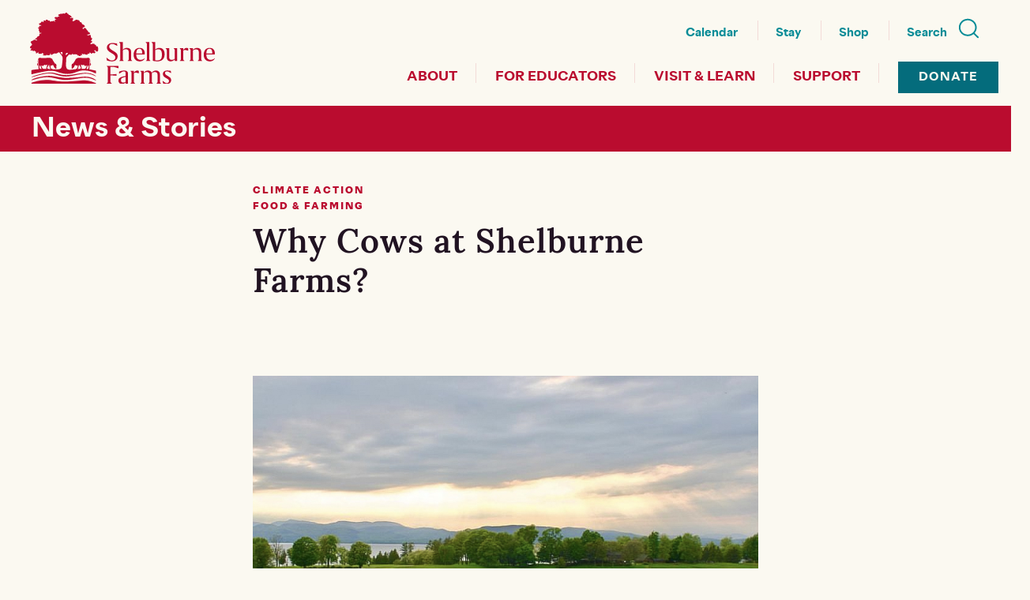

--- FILE ---
content_type: text/html; charset=UTF-8
request_url: https://shelburnefarms.org/about/news-and-stories/why-cows-shelburne-farms
body_size: 13230
content:
<!DOCTYPE html>
<html lang="en" dir="ltr" prefix="og: https://ogp.me/ns#">
<head>
  <meta charset="utf-8" />
<noscript><style>form.antibot * :not(.antibot-message) { display: none !important; }</style>
</noscript><script>(function(w,d,s,l,i){w[l]=w[l]||[];w[l].push({'gtm.start':
new Date().getTime(),event:'gtm.js'});var f=d.getElementsByTagName(s)[0],
j=d.createElement(s),dl=l!='dataLayer'?'&amp;l='+l:'';j.async=true;j.src=
'https://www.googletagmanager.com/gtm.js?id='+i+dl;f.parentNode.insertBefore(j,f);
})(window,document,'script','dataLayer','GTM-N4QSDMZ');
</script>
<meta name="description" content="Cows are a known contributor to climate change, so why do we continue to have cows on our farm? Here are some answers. " />
<link rel="canonical" href="http://shelburnefarms.org/about/news-and-stories/why-cows-shelburne-farms" />
<link rel="image_src" href="/sites/default/files/2023-11/IMG_3993.jpg" />
<meta property="og:site_name" content="Shelburne Farms" />
<meta property="og:url" content="http://shelburnefarms.org/about/news-and-stories/why-cows-shelburne-farms" />
<meta property="og:title" content="Why Cows at Shelburne Farms?" />
<meta property="og:description" content="Cows are a known contributor to climate change, so why do we continue to have cows on our farm? Here are some answers. " />
<meta property="og:image" content="http://shelburnefarms.org/sites/default/files/2023-11/IMG_3993.jpg" />
<meta name="twitter:card" content="summary_large_image" />
<meta name="twitter:title" content="Why Cows at Shelburne Farms?" />
<meta name="twitter:site" content="@Shelburnefarms" />
<meta name="twitter:description" content="Cows are a known contributor to climate change, so why do we continue to have cows on our farm? Here are some answers. " />
<meta name="twitter:url" content="http://shelburnefarms.org/about/news-and-stories/why-cows-shelburne-farms" />
<meta name="twitter:image" content="http://shelburnefarms.org/sites/default/files/2023-11/IMG_3993.jpg" />
<meta name="Generator" content="Drupal 10 (https://www.drupal.org)" />
<meta name="MobileOptimized" content="width" />
<meta name="HandheldFriendly" content="true" />
<meta name="viewport" content="width=device-width, initial-scale=1.0" />
<script>var ct_check_js_val = 'c6b2d8886b0d8cccabf4ab4c4b2c40ff';var drupal_ac_antibot_cookie_value = '11c4389a3629625c19ef3acfea5de8ea670ff70effaa3acef19b61c61847a56b';var ct_use_cookies = 1;var ct_use_alt_cookies = 0;var ct_capture_buffer = 0;</script>
<link rel="icon" href="/themes/custom/sf/favicon.ico" type="image/vnd.microsoft.icon" />

    <title>Why Cows at Shelburne Farms? | Shelburne Farms</title>
    <link rel="stylesheet" media="all" href="/sites/default/files/css/css_TNSKAaSKFPo8IcBuHwkYfMQ3uGx_bybORk8Dmy9-Hvs.css?delta=0&amp;language=en&amp;theme=sf&amp;include=eJxFjFsKwCAMBC8U9Ezro1WaajAR2tsX-qBfy8zAolkN3TyedUsfO0WIxQIfoJnyYVzb5tOYAnYvkmBgHZCiX_mNm01m4KolJ9LFr9wDmPRUy_v9egHYPi5B" />
<link rel="stylesheet" media="all" href="/sites/default/files/css/css_DYH3NL-4zzkgpsl9iM2M113e1bD3usP6ea0kB4W51Cs.css?delta=1&amp;language=en&amp;theme=sf&amp;include=eJxFjFsKwCAMBC8U9Ezro1WaajAR2tsX-qBfy8zAolkN3TyedUsfO0WIxQIfoJnyYVzb5tOYAnYvkmBgHZCiX_mNm01m4KolJ9LFr9wDmPRUy_v9egHYPi5B" />

      <script src="https://www.google.com/recaptcha/api.js?hl=en&amp;render=explicit&amp;onload=drupalRecaptchaOnload" async defer></script>

        </head>
<body class="sf-site__blog">
<a href="#main-content" class="visually-hidden focusable skip-link-nav btn btn--blue-brand">
  Skip to main content
</a>
<div id="top"></div>
<noscript><iframe src="https://www.googletagmanager.com/ns.html?id=GTM-N4QSDMZ" height="0" width="0" style="display:none;visibility:hidden;"></iframe>
</noscript>
  <div class="dialog-off-canvas-main-canvas" data-off-canvas-main-canvas>
    
<div class="layout-container">

  <header role="banner">
    <div class="header">
      

  <div class="container-full col-lg-screen">
    <div class="row flex-mid">
     <div class="col col-4-mid">
       <div id="block-sf-site-branding" class="block block-system block-system-branding-block">
  
    
        <a href="/" rel="home" class="header-img-logo-link">
      <img src="/themes/custom/sf/logo.svg" alt="Home" class="header-img-logo" />
    </a>
        <a href="/" rel="home" class="show-on-screen-readers">Shelburne Farms</a>
    
  <button class="btn btn--reset btn-header-nav js-btn-header-nav">
   <span class="show-on-screen-readers">Toggle Navigation Button</span>
   <span class="btn-header-nav-line btn-header-nav-line--1" aria-hidden="true"></span>
   <span class="btn-header-nav-line btn-header-nav-line--2" aria-hidden="true"></span>
    <span class="btn-header-nav-line btn-header-nav-line--3" aria-hidden="true"></span>
  </button>
</div>

     </div>
      <div class="col col-8-mid">
        

<nav role="navigation" aria-labelledby="block-headersecondarymenu-menu" id="block-headersecondarymenu" class="header-top-block">
            
  <h2 class="visually-hidden" id="block-headersecondarymenu-menu">Header Secondary Menu</h2>
  

        
    
  
              <ul class="header-top-block-list list-reset row-mid-lg flex flex-align-baseline">
              <li class="hide-media-mid-max col-mid-lg">
        <a href="/calendar" class="hide-media-mid-max" data-drupal-link-system-path="calendar">Calendar</a>
              </li>
          <li class="hide-media-mid-max col-mid-lg">
        <a href="/visit-and-learn/stay-shelburne-farms" class="hide-media-mid-max" title="Stay at Shelburne Farms" data-drupal-link-system-path="node/75">Stay</a>
              </li>
          <li class="hide-media-mid-max col-mid-lg">
        <a href="/shop" class="hide-media-mid-max" data-drupal-link-system-path="node/2667">Shop</a>
              </li>
          <li class="col-mid-lg">
        <a href="/search/node" class="header-nav-search-link" data-drupal-link-system-path="search/node">Search</a>
              </li>
        </ul>
  


  </nav>

        

<div class="search-block-form header-search-block js-header-search-block" data-drupal-selector="search-block-form" id="block-sf-search-form-narrow" role="search">
  
    
      <form action="/search/node" method="get" id="search-block-form" accept-charset="UTF-8">
  <div class="js-form-item form-item form-type-search js-form-type-search form-item-keys js-form-item-keys form-no-label">
      
<label for="edit-keys" class="label">Search</label>
        

<input title="Enter the terms you wish to search for." placeholder="Search by keyword" data-drupal-selector="edit-keys" type="search" id="edit-keys" name="keys" value="" size="15" maxlength="128" class="form-search form-text form-text--lg form-text--search" />

        </div>
<div data-drupal-selector="edit-actions" class="form-actions js-form-wrapper form-wrapper" id="edit-actions--2">



<input data-drupal-selector="edit-submit" type="submit" id="edit-submit--2" value="Search" class="button js-form-submit form-submit btn btn--red-brand" />
</div>

</form>

  
  <div class="icon-x header-search-close js-header-search-close"></div>
</div>

      </div>
    </div>
  </div>
  

<nav role="navigation" aria-labelledby="block-mainnavigation-menu" id="block-mainnavigation" class="header-main-nav-block">
            
  <h2 class="visually-hidden" id="block-mainnavigation-menu">Main navigation</h2>
  

        


  <ul data-region="header" class="header-main-nav list-reset row-mid-lg flex-mid col menu menu-level-0">
                  
        <li class="menu-item menu-item--expanded">
          <a href="/about" class="js-header-main-nav-link header-main-nav-link" data-drupal-link-system-path="node/37">About</a>
                                
    
  
  <div class="menu_link_content menu-link-contentmain view-mode-default menu-dropdown menu-dropdown-0 menu-type-default nav-dropdown-box">
    <div class="container-lg">
                    
  <ul class="menu menu-level-1 list-reset flex-mid nav-dropdown-box-ul row">
                  
        <li class="menu-item menu-item--expanded col-mid-lg">
          <a href="/about" class="header-menu-item-heading" data-drupal-link-system-path="node/37">Main Links</a>
                                
  
  
  <div class="menu_link_content menu-link-contentmain view-mode-default menu-dropdown menu-dropdown-1 menu-type-default header-nav-img-wrap">
              
  <ul class="menu menu-level-2 list-reset">
                  
        <li class="menu-item col-mid-lg">
          <a href="/about" data-drupal-link-system-path="node/37">About Shelburne Farms</a>
                                
  
  <div class="menu_link_content menu-link-contentmain view-mode-default menu-dropdown menu-dropdown-2 menu-type-default">
              
      </div>



                  </li>
                      
        <li class="menu-item menu-item--collapsed col-mid-lg">
          <a href="/about/our-mission-vision" data-drupal-link-system-path="node/3374">Our Mission &amp; Vision</a>
                                
  
  <div class="menu_link_content menu-link-contentmain view-mode-default menu-dropdown menu-dropdown-2 menu-type-default">
              
      </div>



                  </li>
                      
        <li class="menu-item col-mid-lg">
          <a href="/about/our-farm-food" data-drupal-link-system-path="node/118">Our Farm &amp; Food</a>
                                
  
  <div class="menu_link_content menu-link-contentmain view-mode-default menu-dropdown menu-dropdown-2 menu-type-default">
              
      </div>



                  </li>
                      
        <li class="menu-item menu-item--collapsed col-mid-lg">
          <a href="/about/our-equity-work" data-drupal-link-system-path="node/2884">Our Equity Work</a>
                                
  
  <div class="menu_link_content menu-link-contentmain view-mode-default menu-dropdown menu-dropdown-2 menu-type-default">
              
      </div>



                  </li>
                      
        <li class="menu-item menu-item--collapsed col-mid-lg">
          <a href="/about/climate-action-0" data-drupal-link-system-path="node/3623">Climate Action</a>
                                
  
  <div class="menu_link_content menu-link-contentmain view-mode-default menu-dropdown menu-dropdown-2 menu-type-default">
              
      </div>



                  </li>
                      
        <li class="menu-item menu-item--collapsed col-mid-lg">
          <a href="/about/history-property" data-drupal-link-system-path="node/38">History of the Property</a>
                                
  
  <div class="menu_link_content menu-link-contentmain view-mode-default menu-dropdown menu-dropdown-2 menu-type-default">
              
      </div>



                  </li>
                      
        <li class="menu-item menu-item--collapsed col-mid-lg">
          <a href="/about/news-and-stories" data-drupal-link-system-path="about/news-and-stories">News &amp; Stories</a>
                                
  
  <div class="menu_link_content menu-link-contentmain view-mode-default menu-dropdown menu-dropdown-2 menu-type-default">
              
      </div>



                  </li>
          </ul>



      </div>



                  </li>
                      
        <li class="menu-item menu-item--expanded col-mid-lg">
          <a href="/about" class="header-menu-item-heading" data-drupal-link-system-path="node/37">More Links</a>
                                
  
  
  <div class="menu_link_content menu-link-contentmain view-mode-default menu-dropdown menu-dropdown-1 menu-type-default header-nav-img-wrap">
              
  <ul class="menu menu-level-2 list-reset">
                  
        <li class="menu-item menu-item--collapsed col-mid-lg">
          <a href="/about/join-our-team" data-drupal-link-system-path="node/3367">Join Our Team</a>
                                
  
  <div class="menu_link_content menu-link-contentmain view-mode-default menu-dropdown menu-dropdown-2 menu-type-default">
              
      </div>



                  </li>
                      
        <li class="menu-item menu-item--collapsed col-mid-lg">
          <a href="/about/staff-and-board" data-drupal-link-system-path="node/3489">Staff &amp; Board</a>
                                
  
  <div class="menu_link_content menu-link-contentmain view-mode-default menu-dropdown menu-dropdown-2 menu-type-default">
              
      </div>



                  </li>
                      
        <li class="menu-item menu-item--collapsed col-mid-lg">
          <a href="/about/media-center" data-drupal-link-system-path="node/847">Media Center</a>
                                
  
  <div class="menu_link_content menu-link-contentmain view-mode-default menu-dropdown menu-dropdown-2 menu-type-default">
              
      </div>



                  </li>
                      
        <li class="menu-item col-mid-lg">
          <a href="/about/contact-us" data-drupal-link-system-path="node/48">Contact Us</a>
                                
  
  <div class="menu_link_content menu-link-contentmain view-mode-default menu-dropdown menu-dropdown-2 menu-type-default">
              
      </div>



                  </li>
                      
        <li class="menu-item col-mid-lg">
          <a href="/about/our-program-partners" data-drupal-link-system-path="node/3509">Our Program Partners</a>
                                
  
  <div class="menu_link_content menu-link-contentmain view-mode-default menu-dropdown menu-dropdown-2 menu-type-default">
              
      </div>



                  </li>
          </ul>



      </div>



                  </li>
                      
        <li class="menu-item--img menu-item col-mid-lg">
          <a href="/about/news-and-stories" class="link-uppercase" data-drupal-link-system-path="about/news-and-stories">News &amp; Stories</a>
                                
  
  
  <div class="menu_link_content menu-link-contentmain view-mode-default menu-dropdown menu-dropdown-1 menu-type-default header-nav-img-wrap">
              

            <div class="header-nav-li-img-wrap">  <img loading="lazy" src="/sites/default/files/styles/medium/public/2023-05/shelburne-farms-2022-0714-0026-crop-megamenu.jpg?itok=bIgO-tUA" width="220" height="130" alt="group of people in field with sheep" />


</div>
      
            <div>Find all our blogs here.</div>
      
      </div>



                  </li>
                      
        <li class="menu-item--img menu-item col-mid-lg">
          <a href="/about/climate-action-0" class="link-uppercase" data-drupal-link-system-path="node/3623">Climate Action</a>
                                
  
  
  <div class="menu_link_content menu-link-contentmain view-mode-default menu-dropdown menu-dropdown-1 menu-type-default header-nav-img-wrap">
              

            <div class="header-nav-li-img-wrap">  <img loading="lazy" src="/sites/default/files/styles/medium/public/2023-05/Alteris_Renewables_12-megamenu.jpg?itok=dDvMcFfd" width="220" height="130" alt="aerial view of solar panels in field with coach barn, inn, lake in foliage season" />


</div>
      
            <div>How we&#039;re addressing global climate change</div>
      
      </div>



                  </li>
          </ul>



          </div>
  </div>



                  </li>
                      
        <li class="menu-item menu-item--expanded">
          <a href="/educators" class="js-header-main-nav-link header-main-nav-link" data-drupal-link-system-path="node/3373">For Educators</a>
                                
    
  
  <div class="menu_link_content menu-link-contentmain view-mode-default menu-dropdown menu-dropdown-0 menu-type-default nav-dropdown-box">
    <div class="container-lg">
                    
  <ul class="menu menu-level-1 list-reset flex-mid nav-dropdown-box-ul row">
                  
        <li class="menu-item menu-item--expanded col-mid-lg">
          <a href="/educators" class="header-menu-item-heading" data-drupal-link-system-path="node/3373">Main Links</a>
                                
  
  
  <div class="menu_link_content menu-link-contentmain view-mode-default menu-dropdown menu-dropdown-1 menu-type-default header-nav-img-wrap">
              
  <ul class="menu menu-level-2 list-reset">
                  
        <li class="menu-item col-mid-lg">
          <a href="/educators" data-drupal-link-system-path="node/3373">For Educators</a>
                                
  
  <div class="menu_link_content menu-link-contentmain view-mode-default menu-dropdown menu-dropdown-2 menu-type-default">
              
      </div>



                  </li>
                      
        <li class="menu-item menu-item--collapsed col-mid-lg">
          <a href="/educators/professional-learning" data-drupal-link-system-path="node/2384">Professional Learning</a>
                                
  
  <div class="menu_link_content menu-link-contentmain view-mode-default menu-dropdown menu-dropdown-2 menu-type-default">
              
      </div>



                  </li>
                      
        <li class="menu-item menu-item--collapsed col-mid-lg">
          <a href="/educators/school-programs" data-drupal-link-system-path="node/990">School Programs</a>
                                
  
  <div class="menu_link_content menu-link-contentmain view-mode-default menu-dropdown menu-dropdown-2 menu-type-default">
              
      </div>



                  </li>
                      
        <li class="menu-item col-mid-lg">
          <a href="/educators/resources/library" data-drupal-link-system-path="node/3937">Resources</a>
                                
  
  <div class="menu_link_content menu-link-contentmain view-mode-default menu-dropdown menu-dropdown-2 menu-type-default">
              
      </div>



                  </li>
                      
        <li class="menu-item menu-item--collapsed col-mid-lg">
          <a href="/educators/partnership-projects" data-drupal-link-system-path="node/3375">Partnership Projects</a>
                                
  
  <div class="menu_link_content menu-link-contentmain view-mode-default menu-dropdown menu-dropdown-2 menu-type-default">
              
      </div>



                  </li>
          </ul>



      </div>



                  </li>
                      
        <li class="menu-item menu-item--expanded col-mid-lg">
          <a href="/educators" class="header-menu-item-heading" data-drupal-link-system-path="node/3373">More Links</a>
                                
  
  
  <div class="menu_link_content menu-link-contentmain view-mode-default menu-dropdown menu-dropdown-1 menu-type-default header-nav-img-wrap">
              
  <ul class="menu menu-level-2 list-reset">
                  
        <li class="menu-item col-mid-lg">
          <a href="/calendar?field_event_type_target_id=22" data-drupal-link-query="{&quot;field_event_type_target_id&quot;:&quot;22&quot;}" data-drupal-link-system-path="calendar">Educator Program Calendar</a>
                                
  
  <div class="menu_link_content menu-link-contentmain view-mode-default menu-dropdown menu-dropdown-2 menu-type-default">
              
      </div>



                  </li>
                      
        <li class="menu-item col-mid-lg">
          <a href="/about/news-and-stories/educators" data-drupal-link-system-path="about/news-and-stories/educators">News &amp; Stories</a>
                                
  
  <div class="menu_link_content menu-link-contentmain view-mode-default menu-dropdown menu-dropdown-2 menu-type-default">
              
      </div>



                  </li>
                      
        <li class="menu-item col-mid-lg">
          <a href="/educators/request-information">Request Information</a>
                                
  
  <div class="menu_link_content menu-link-contentmain view-mode-default menu-dropdown menu-dropdown-2 menu-type-default">
              
      </div>



                  </li>
                      
        <li class="menu-item col-mid-lg">
          <a href="/form/get-our-monthly-educator-email" data-drupal-link-system-path="webform/get_our_monthly_educator_email">Get Our Emails</a>
                                
  
  <div class="menu_link_content menu-link-contentmain view-mode-default menu-dropdown menu-dropdown-2 menu-type-default">
              
      </div>



                  </li>
          </ul>



      </div>



                  </li>
                      
        <li class="menu-item--img menu-item col-mid-lg">
          <a href="/educators/professional-learning" class="link-uppercase" data-drupal-link-system-path="node/2384">See our programs</a>
                                
  
  
  <div class="menu_link_content menu-link-contentmain view-mode-default menu-dropdown menu-dropdown-1 menu-type-default header-nav-img-wrap">
              

            <div class="header-nav-li-img-wrap">  <img loading="lazy" src="/sites/default/files/styles/medium/public/2024-09/PL-220x13-.jpg?itok=mcdQRY7E" width="220" height="130" alt="Two people smile while holding small cards in a shaded outdoor area in summertime" />


</div>
      
            <div>Recharge with professional learning</div>
      
      </div>



                  </li>
                      
        <li class="menu-item--img menu-item col-mid-lg">
          <a href="/educators/professional-learning/education-sustainability-graduate-certificate-programs" class="link-uppercase" data-drupal-link-system-path="node/3414">Apply now</a>
                                
  
  
  <div class="menu_link_content menu-link-contentmain view-mode-default menu-dropdown menu-dropdown-1 menu-type-default header-nav-img-wrap">
              

            <div class="header-nav-li-img-wrap">  <img loading="lazy" src="/sites/default/files/styles/medium/public/2024-09/Grad-220x130.jpg?itok=xNPLK6UH" width="220" height="130" alt="Eight people pose and smile standing on a grassy lawn with a blue lake beyond" />


</div>
      
            <div>Education for Sustainability Graduate Certificates</div>
      
      </div>



                  </li>
          </ul>



          </div>
  </div>



                  </li>
                      
        <li class="menu-item menu-item--expanded">
          <a href="/visit-and-learn" class="js-header-main-nav-link header-main-nav-link" data-drupal-link-system-path="node/56">Visit &amp; Learn</a>
                                
    
  
  <div class="menu_link_content menu-link-contentmain view-mode-default menu-dropdown menu-dropdown-0 menu-type-default nav-dropdown-box">
    <div class="container-lg">
                    
  <ul class="menu menu-level-1 list-reset flex-mid nav-dropdown-box-ul row">
                  
        <li class="menu-item menu-item--expanded col-mid-lg">
          <a href="/visit-and-learn" class="header-menu-item-heading" data-drupal-link-system-path="node/56">Main Links</a>
                                
  
  
  <div class="menu_link_content menu-link-contentmain view-mode-default menu-dropdown menu-dropdown-1 menu-type-default header-nav-img-wrap">
              
  <ul class="menu menu-level-2 list-reset">
                  
        <li class="menu-item col-mid-lg">
          <a href="/visit-and-learn" data-drupal-link-system-path="node/56">Visit &amp; Learn</a>
                                
  
  <div class="menu_link_content menu-link-contentmain view-mode-default menu-dropdown menu-dropdown-2 menu-type-default">
              
      </div>



                  </li>
                      
        <li class="menu-item menu-item--collapsed col-mid-lg">
          <a href="/visit-and-learn/stay-shelburne-farms" data-drupal-link-system-path="node/75">Stay &amp; Dine</a>
                                
  
  <div class="menu_link_content menu-link-contentmain view-mode-default menu-dropdown menu-dropdown-2 menu-type-default">
              
      </div>



                  </li>
                      
        <li class="menu-item menu-item--collapsed col-mid-lg">
          <a href="/visit-and-learn/day-visit-mid-may-mid-october" data-drupal-link-system-path="node/3941">Day Visit, mid-May to mid-October</a>
                                
  
  <div class="menu_link_content menu-link-contentmain view-mode-default menu-dropdown menu-dropdown-2 menu-type-default">
              
      </div>



                  </li>
                      
        <li class="menu-item col-mid-lg">
          <a href="/calendar" data-drupal-link-system-path="calendar">Calendar</a>
                                
  
  <div class="menu_link_content menu-link-contentmain view-mode-default menu-dropdown menu-dropdown-2 menu-type-default">
              
      </div>



                  </li>
                      
        <li class="menu-item menu-item--collapsed col-mid-lg">
          <a href="/visit-and-learn/family-youth-programs" data-drupal-link-system-path="node/3376">For Families &amp; Youth</a>
                                
  
  <div class="menu_link_content menu-link-contentmain view-mode-default menu-dropdown menu-dropdown-2 menu-type-default">
              
      </div>



                  </li>
                      
        <li class="menu-item menu-item--collapsed col-mid-lg">
          <a href="/visit-and-learn/our-farm-campus" data-drupal-link-system-path="node/116">Farm Campus</a>
                                
  
  <div class="menu_link_content menu-link-contentmain view-mode-default menu-dropdown menu-dropdown-2 menu-type-default">
              
      </div>



                  </li>
                      
        <li class="menu-item menu-item--collapsed col-mid-lg">
          <a href="/visit-and-learn/accessibility" data-drupal-link-system-path="node/2722">Accessibility</a>
                                
  
  <div class="menu_link_content menu-link-contentmain view-mode-default menu-dropdown menu-dropdown-2 menu-type-default">
              
      </div>



                  </li>
          </ul>



      </div>



                  </li>
                      
        <li class="menu-item menu-item--expanded col-mid-lg">
          <a href="/visit-and-learn" class="header-menu-item-heading" data-drupal-link-system-path="node/56">More Links</a>
                                
  
  
  <div class="menu_link_content menu-link-contentmain view-mode-default menu-dropdown menu-dropdown-1 menu-type-default header-nav-img-wrap">
              
  <ul class="menu menu-level-2 list-reset">
                  
        <li class="menu-item col-mid-lg">
          <a href="/visit-and-learn/visiting-november-thru-april" data-drupal-link-system-path="node/3620">Visiting November to April</a>
                                
  
  <div class="menu_link_content menu-link-contentmain view-mode-default menu-dropdown menu-dropdown-2 menu-type-default">
              
      </div>



                  </li>
                      
        <li class="menu-item col-mid-lg">
          <a href="/visit-and-learn/day-visit/walking-trails" data-drupal-link-system-path="node/57">Walking Trails</a>
                                
  
  <div class="menu_link_content menu-link-contentmain view-mode-default menu-dropdown menu-dropdown-2 menu-type-default">
              
      </div>



                  </li>
                      
        <li class="menu-item col-mid-lg">
          <a href="/visit-and-learn/day-visit/childrens-farmyard" data-drupal-link-system-path="node/58">Children&#039;s Farmyard</a>
                                
  
  <div class="menu_link_content menu-link-contentmain view-mode-default menu-dropdown menu-dropdown-2 menu-type-default">
              
      </div>



                  </li>
                      
        <li class="menu-item col-mid-lg">
          <a href="/visit-and-learn/farm-store-welcome-center" data-drupal-link-system-path="node/3621">Farm Store &amp; Welcome Center</a>
                                
  
  <div class="menu_link_content menu-link-contentmain view-mode-default menu-dropdown menu-dropdown-2 menu-type-default">
              
      </div>



                  </li>
          </ul>



      </div>



                  </li>
                      
        <li class="menu-item--img menu-item col-mid-lg">
          <a href="/visit-and-learn/day-visit-mid-may-mid-october" class="link-uppercase" data-drupal-link-system-path="node/3941">Day Visits</a>
                                
  
  
  <div class="menu_link_content menu-link-contentmain view-mode-default menu-dropdown menu-dropdown-1 menu-type-default header-nav-img-wrap">
              

            <div class="header-nav-li-img-wrap">  <img loading="lazy" src="/sites/default/files/styles/medium/public/2024-04/megamenu%20DayVisit2024.jpg?itok=UjZJXwwg" width="220" height="130" alt="man and woman with child on her shoulders looking at cows in a field" />


</div>
      
            <div>Discover what you can do &amp; learn, May 9-Oct. 18, 2026</div>
      
      </div>



                  </li>
                      
        <li class="menu-item--img menu-item col-mid-lg">
          <a href="/visit-and-learn/stay-shelburne-farms" class="link-uppercase" data-drupal-link-system-path="node/75">Stay &amp; Dine</a>
                                
  
  
  <div class="menu_link_content menu-link-contentmain view-mode-default menu-dropdown menu-dropdown-1 menu-type-default header-nav-img-wrap">
              

            <div class="header-nav-li-img-wrap">  <img loading="lazy" src="/sites/default/files/styles/medium/public/2023-05/Megamenu%20IMG_8960-Inn.jpg?itok=agDfnSBf" width="220" height="130" alt="Inn with peonies - stay and dine" />


</div>
      
            <div>Shelburne Farms Inn, May 8-Oct. 19, 2026</div>
      
      </div>



                  </li>
          </ul>



          </div>
  </div>



                  </li>
                      
        <li class="menu-item menu-item--expanded">
          <a href="/support-1" class="js-header-main-nav-link header-main-nav-link" data-drupal-link-system-path="node/64">Support</a>
                                
    
  
  <div class="menu_link_content menu-link-contentmain view-mode-default menu-dropdown menu-dropdown-0 menu-type-default nav-dropdown-box">
    <div class="container-lg">
                    
  <ul class="menu menu-level-1 list-reset flex-mid nav-dropdown-box-ul row">
                  
        <li class="menu-item menu-item--expanded col-mid-lg">
          <a href="/support" class="header-menu-item-heading">Main Links</a>
                                
  
  
  <div class="menu_link_content menu-link-contentmain view-mode-default menu-dropdown menu-dropdown-1 menu-type-default header-nav-img-wrap">
              
  <ul class="menu menu-level-2 list-reset">
                  
        <li class="menu-item menu-item--collapsed col-mid-lg">
          <a href="/support-our-work" data-drupal-link-system-path="node/4022">Support Our Work</a>
                                
  
  <div class="menu_link_content menu-link-contentmain view-mode-default menu-dropdown menu-dropdown-2 menu-type-default">
              
      </div>



                  </li>
                      
        <li class="menu-item menu-item--collapsed col-mid-lg">
          <a href="/support/more-ways-to-give/special-funds-projects" data-drupal-link-system-path="node/236">Special Funds</a>
                                
  
  <div class="menu_link_content menu-link-contentmain view-mode-default menu-dropdown menu-dropdown-2 menu-type-default">
              
      </div>



                  </li>
                      
        <li class="menu-item col-mid-lg">
          <a href="/support/more-ways-to-give/stewards-farm" data-drupal-link-system-path="node/2252">Stewards of the Farm</a>
                                
  
  <div class="menu_link_content menu-link-contentmain view-mode-default menu-dropdown menu-dropdown-2 menu-type-default">
              
      </div>



                  </li>
                      
        <li class="menu-item menu-item--collapsed col-mid-lg">
          <a href="/support/legacy-giving" data-drupal-link-system-path="node/65">Legacy Giving</a>
                                
  
  <div class="menu_link_content menu-link-contentmain view-mode-default menu-dropdown menu-dropdown-2 menu-type-default">
              
      </div>



                  </li>
                      
        <li class="menu-item col-mid-lg">
          <a href="/support/more-ways-to-give/why-we-give" data-drupal-link-system-path="node/3407">Why We Give</a>
                                
  
  <div class="menu_link_content menu-link-contentmain view-mode-default menu-dropdown menu-dropdown-2 menu-type-default">
              
      </div>



                  </li>
          </ul>



      </div>



                  </li>
                      
        <li class="menu-item menu-item--expanded col-mid-lg">
          <a href="/support" class="header-menu-item-heading">More Links</a>
                                
  
  
  <div class="menu_link_content menu-link-contentmain view-mode-default menu-dropdown menu-dropdown-1 menu-type-default header-nav-img-wrap">
              
  <ul class="menu menu-level-2 list-reset">
                  
        <li class="menu-item col-mid-lg">
          <a href="/support/give-today/annual-reports" data-drupal-link-system-path="node/382">Annual Reports</a>
                                
  
  <div class="menu_link_content menu-link-contentmain view-mode-default menu-dropdown menu-dropdown-2 menu-type-default">
              
      </div>



                  </li>
                      
        <li class="menu-item menu-item--collapsed col-mid-lg">
          <a href="/support/campaign" title="Campaign for Shelburne Farms" data-drupal-link-system-path="node/3759">Campaign for Shelburne Farms</a>
                                
  
  <div class="menu_link_content menu-link-contentmain view-mode-default menu-dropdown menu-dropdown-2 menu-type-default">
              
      </div>



                  </li>
                      
        <li class="menu-item col-mid-lg">
          <a href="/about/news-and-stories/message-gratitude" data-drupal-link-system-path="node/3883">A Message of Gratitude</a>
                                
  
  <div class="menu_link_content menu-link-contentmain view-mode-default menu-dropdown menu-dropdown-2 menu-type-default">
              
      </div>



                  </li>
                      
        <li class="menu-item menu-item--collapsed col-mid-lg">
          <a href="/download-photos-farm" data-drupal-link-system-path="node/3631">Download Photos of the Farm</a>
                                
  
  <div class="menu_link_content menu-link-contentmain view-mode-default menu-dropdown menu-dropdown-2 menu-type-default">
              
      </div>



                  </li>
          </ul>



      </div>



                  </li>
                      
        <li class="menu-item--img menu-item col-mid-lg">
          <a href="/support-1/giving-through-donor-advised-funds" class="link-uppercase" data-drupal-link-system-path="node/3452">Learn more</a>
                                
  
  
  <div class="menu_link_content menu-link-contentmain view-mode-default menu-dropdown menu-dropdown-1 menu-type-default header-nav-img-wrap">
              

            <div class="header-nav-li-img-wrap">  <img loading="lazy" src="/sites/default/files/styles/medium/public/2025-03/DAF%20view%20130_0.jpg?itok=Zuw1kClu" width="220" height="130" alt="2 people sitting on a bench looking at the lake and sky" />


</div>
      
            <div>Give Through Your Donor Advised Fund</div>
      
      </div>



                  </li>
                      
        <li class="menu-item--img menu-item col-mid-lg">
          <a href="/support/more-ways-to-give/giving-through-your-ira" class="link-uppercase" data-drupal-link-system-path="node/2426">Learn More</a>
                                
  
  
  <div class="menu_link_content menu-link-contentmain view-mode-default menu-dropdown menu-dropdown-1 menu-type-default header-nav-img-wrap">
              

            <div class="header-nav-li-img-wrap">  <img loading="lazy" src="/sites/default/files/styles/medium/public/2026-01/couple%20walking_3_1.jpg?itok=t0B0It1_" width="220" height="130" alt="a woman in man in sunglasses, short sleeves, and long pants walk side by side on a gravel trail beside pastures" />


</div>
      
            <div>Give Through Your IRA</div>
      
      </div>



                  </li>
          </ul>



          </div>
  </div>



                  </li>
                      
        <li class="header-nav-link--main-repeat-col menu-item">
          <a href="/calendar" class="header-nav-link--main-repeat" data-drupal-link-system-path="calendar">Calendar</a>
                                
    
  
  <div class="menu_link_content menu-link-contentmain view-mode-default menu-dropdown menu-dropdown-0 menu-type-default nav-dropdown-box">
    <div class="container-lg">
                    
          </div>
  </div>



                  </li>
                      
        <li class="header-nav-link--main-repeat-col menu-item">
          <a href="/visit-and-learn/stay-at-shelburne-farms" class="header-nav-link--main-repeat">Stay</a>
                                
    
  
  <div class="menu_link_content menu-link-contentmain view-mode-default menu-dropdown menu-dropdown-0 menu-type-default nav-dropdown-box">
    <div class="container-lg">
                    
          </div>
  </div>



                  </li>
                      
        <li class="header-nav-link--main-repeat-col menu-item">
          <a href="/shop" class="header-nav-link--main-repeat" data-drupal-link-system-path="node/2667">Shop</a>
                                
    
  
  <div class="menu_link_content menu-link-contentmain view-mode-default menu-dropdown menu-dropdown-0 menu-type-default nav-dropdown-box">
    <div class="container-lg">
                    
          </div>
  </div>



                  </li>
                      
        <li class="menu-item">
          <a href="/donate-now" class="btn btn--blue-brand">Donate</a>
                                
    
  
  <div class="menu_link_content menu-link-contentmain view-mode-default menu-dropdown menu-dropdown-0 menu-type-default nav-dropdown-box">
    <div class="container-lg">
                    
          </div>
  </div>



                  </li>
          </ul>

  </nav>


    </div>
  </header>
            <div class="heading-page-block wow fade-in" data-wow-offset="70" data-wow-duration="1.8s">
        <div class="heading-page white-cream font-semi-bold"> News &amp; Stories</div>
      </div>
      
        
            <section id="help-system" class="container-full">
          <div>
    <div data-drupal-messages-fallback class="hidden"></div>

  </div>

      </section>
      

  <main role="main">
    <a id="main-content" tabindex="-1"></a>    <div class="layout-content container-full">
      <div class="node-status sf--"></div>
        <div class="region region-content">
    


<div class="container-lg padding-left-right-reset-media-sm spacing-3-t">
  <div class="container-sm padding-left-right-reset wow fade-in-up" data-wow-offset="70" data-wow-duration="0.8s">
        
<div class="container-sm padding-reset wow fade-in-up" data-wow-offset="70" data-wow-duration="0.8s">
      <div class="heading-uppercase spacing-2-t spacing-b">  
      <div>
              <div>Climate Action</div>
              <div>Food &amp; Farming</div>
          </div>
  
</div>
        <h1 class="heading-brand-serif-withoutfontsize spacing-2-b">  <span>Why Cows at Shelburne Farms?</span>

</h1>
    <div class="row-sm flex flex-align-center spacing-5-b">
        <div class="col-sm">
      
              <div class="font-size-sm">  
</div>
      
            <div class="font-size-sm font-italic"></div>
          </div>
  </div>
</div>

  </div>
  <div class="blog-detail-content-block">
    <div class="container-sm padding-left-right-reset wow fade-in" data-wow-offset="70" data-wow-duration="0.8s">
      <div class="blog-detail-content-wrap">
        





<div class="container-mid-lg padding-left-right-reset content-rich-text spacing-3-v-app wow fade-in" data-wow-offset="70" data-wow-duration="1.4s">
      
            <div><p><img alt="brown swiss cows grazing in a field with lake and mountains in the distance" data-entity-type="file" data-entity-uuid="d9b6fcff-900d-4236-84cb-34fe48a97570" src="/sites/default/files/inline-images/IMG_3993.jpg" width="828" height="548" loading="lazy"></p>
<p><strong><em>Cows are a known contributor to climate change, so why do we continue to have them on our farm?</em></strong></p>
<p>As a nonprofit education organization, Shelburne Farms encourages conversations and questions around how to live sustainably. We ask those questions of ourselves, and we are continually learning together. The role of agriculture in a climate-challenged world is definitely a question to wrestle with.</p>
<p>Fundamentally, we believe that animals play an essential role in sustainable farming systems and cycles. They can generate food for people from land that can’t viably grow vegetable or grain crops. This includes much of the sloping, stony acres at Shelburne Farms. And animals can help build healthy soils that sequester carbon and boost the yields of both pastures and cropland.&nbsp;</p>
<p>We also respect and follow the science, which, depending on the study, indicates that livestock contribute 11-19% of global greenhouse gas emissions. The growing research on this question and the sometimes diverging data it produces point to an important central truth: livestock farming–like all farming–is complex and varied, and the details of your farming system matter.</p>
<p>Shelburne Farms’ dairy farming system is a grass-based one. For 40 years, we have prioritized the health of our pastures as a way to avoid tillage and the use of toxic chemicals, protect water quality, and provide high quality feed to our cows, with limited grain supplements. And what has become apparent over time, is that these years of best grass management practices have created pastures and soils that are a large <a href="https://www.un.org/en/climatechange/science/climate-issues/land">carbon sink</a>.</p>
<p>But we can do more. So as part of our <a href="about/climate-action-0/climate-action-plan-net-zero">Climate Action plan to reach net zero emissions by 2028</a>, we will be conducting new experiments to reduce dairy methane emissions: adding a linseed-based supplement to the cows’ feed and incorporating biochar into our manure management system. We are also exploring pasture improvements, like encouraging forage species that reduce cow methane emissions, and <a href="https://shelburnefarms.org/about/news-and-stories/climate-action-dairy-silvopasture">incorporating trees into some pasture areas</a> (“silvopasture”) to help sequester more carbon. Some of the climate impact of livestock globally is due to the conversion of forests to pasture. Silvopasture is a partial response that makes sense within our Champlain Valley landscape.</p>
<p>As we continue to make cheese, raise meat, and pursue these experiments, we will share the reasons and results with you, and with our audience of educators, so they can engage their students with these questions, and, hopefully, with some of the answers.</p>
</div>
      
  
  </div>


      </div>
    </div>
  </div>
    <div class="container-mid padding-left-right-reset">
    
  <div class="spacing-5-v border-v-red-brand blog-detail-tags wow fade-in-down" data-wow-offset="70" data-wow-duration="1s">
          <h3 class="h5 font-book text-center">Tags</h3>
      
    <div class="flex flex-align-center flex-justify-center">
      <div class="row-sm flex flex-justify-center">
                  <div class="col-sm">
            <a href="/taxonomy/term/2" class="btn btn--tag">
             Climate Action
            </a>
          </div>
                  <div class="col-sm">
            <a href="/taxonomy/term/1" class="btn btn--tag">
             Food &amp; Farming
            </a>
          </div>
              </div>
    </div>
  </div>
  </div>

    <div class="container-sm padding-left-right-reset">
      </div>



  
              
  
    <div class="spacing-4-t-app">


      <div class="row flex wow fade-in-up" data-wow-offset="70" data-wow-duration="0.9s">
                    </div>
  </div>
      <div class="container-sm container-sm--blog padding-left-right-reset">
      

<section>
  
  

      <h2 class="heading-title text-center">Add new comment</h2>
    <form class="comment-comment-form comment-form antibot" data-drupal-selector="comment-form" data-action="/comment/reply/node/3586/field_comments" action="/antibot" method="post" id="comment-form" accept-charset="UTF-8">
  <noscript>
  <div class="antibot-no-js antibot-message antibot-message-warning">You must have JavaScript enabled to use this form.</div>
</noscript>
<div class="field--type-text-long field--name-comment-body field--widget-text-textarea js-form-wrapper form-wrapper" data-drupal-selector="edit-comment-body-wrapper" id="edit-comment-body-wrapper">      <div class="js-text-format-wrapper js-form-item form-item">
  <div class="js-form-item form-item form-type-textarea js-form-type-textarea form-item-comment-body-0-value js-form-item-comment-body-0-value">
      <label for="edit-comment-body-0-value" class="label js-form-required form-required">Comment</label>
        

<div>
  <textarea class="js-text-full text-full form-textarea required form-text" data-entity_embed-host-entity-langcode="en" data-media-embed-host-entity-langcode="en" data-drupal-selector="edit-comment-body-0-value" id="edit-comment-body-0-value" name="comment_body[0][value]" rows="5" cols="60" placeholder="" required="required" aria-required="true"></textarea>
</div>

        </div>
<div class="js-filter-wrapper js-form-wrapper form-wrapper" data-drupal-selector="edit-comment-body-0-format" id="edit-comment-body-0-format"></div>

  </div>

  </div>


<input autocomplete="off" data-drupal-selector="form-ucfroenc1cnnwf9uwjlovgm8i7k519un3y52w-3dza4" type="hidden" name="form_build_id" value="form-uCfRoeNc1CnNwf9UWJLovGM8i7k519uN3y52w_3DzA4" class="form-text" />


<input data-drupal-selector="edit-comment-comment-form" type="hidden" name="form_id" value="comment_comment_form" class="form-text" />


<input data-drupal-selector="edit-antibot-key" type="hidden" name="antibot_key" value="" class="form-text" />


<input data-drupal-selector="edit-honeypot-time" type="hidden" name="honeypot_time" value="AyyH_P11N2C0iOonEuBjLgt33Ps3MWSi4bdn2kWKDK0" class="form-text" />
<div class="js-form-item form-item form-type-textfield js-form-type-textfield form-item-name js-form-item-name">
      <label for="edit-name" class="label">Your name</label>
        

<input data-drupal-default-value="Anonymous" data-drupal-selector="edit-name" type="text" id="edit-name" name="name" value="" size="30" maxlength="60" class="form-text" />

        </div>
<div class="field--type-language field--name-langcode field--widget-language-select js-form-wrapper form-wrapper" data-drupal-selector="edit-langcode-wrapper" id="edit-langcode-wrapper">      
  </div>


                    <fieldset  data-drupal-selector="edit-captcha" class="captcha captcha-type-challenge--recaptcha">
          <legend class="captcha__title js-form-required form-required">
            CAPTCHA
          </legend>
                  <div class="captcha__element">
            

<input data-drupal-selector="edit-captcha-sid" type="hidden" name="captcha_sid" value="2337850" class="form-text" />


<input data-drupal-selector="edit-captcha-token" type="hidden" name="captcha_token" value="AnX8xjM0Y2VhkclYrEpHJ3BDeZ-RCxnT6pHw6yUX4Sk" class="form-text" />


<input data-drupal-selector="edit-captcha-response" type="hidden" name="captcha_response" value="" class="form-text" />
<div class="g-recaptcha" data-sitekey="6Les3NUpAAAAAP9o2GO6if-b_4aw3hTLo5NtnbbL" data-theme="light" data-type="image"></div>
<noscript>
  <div style="width: 302px; height: 352px;">
    <div style="width: 302px; height: 352px; position: relative;">
      <div style="width: 302px; height: 352px; position: absolute;">
        <iframe src="https://www.google.com/recaptcha/api/fallback?k=6Les3NUpAAAAAP9o2GO6if-b_4aw3hTLo5NtnbbL&amp;hl=en" title="Google captcha" style="border: none; overflow: hidden; width: 302px; height:352px; border-style: none;"></iframe>
      </div>
      <div style="width: 250px; height: 80px; position: absolute; border-style: none; bottom: 21px; left: 25px; margin: 0px; padding: 0px; right: 25px;">
        <textarea id="g-recaptcha-response" name="g-recaptcha-response" class="g-recaptcha-response" style="width: 250px; height: 80px; border: 1px solid #c1c1c1; margin: 0px; padding: 0px; resize: none;" value=""></textarea>
      </div>
    </div>
  </div>
</noscript>


<input data-drupal-selector="edit-captcha-cacheable" type="hidden" name="captcha_cacheable" value="1" class="form-text" />

          </div>
                      <div class="captcha__description description">This question is for testing whether or not you are a human visitor and to prevent automated spam submissions.</div>
                          </fieldset>
            <div data-drupal-selector="edit-actions" class="form-actions js-form-wrapper form-wrapper" id="edit-actions">



<input data-drupal-selector="edit-submit" type="submit" id="edit-submit" name="op" value="Save" class="button button--primary js-form-submit form-submit btn btn--red-brand" />




<input data-drupal-selector="edit-preview" type="submit" id="edit-preview" name="op" value="Preview" class="button js-form-submit form-submit btn btn--red-brand" />
</div>
<div class="url-textfield js-form-wrapper form-wrapper" style="display: none !important;"><div class="js-form-item form-item form-type-textfield js-form-type-textfield form-item-url js-form-item-url">
      <label for="edit-url" class="label">Leave this field blank</label>
        

<input autocomplete="off" data-drupal-selector="edit-url" type="text" id="edit-url" name="url" value="" size="20" maxlength="128" class="form-text" />

        </div>
</div>

</form>

  
</section>

    </div>
  
</div>

  </div>

    </div>  </main>

      <footer role="contentinfo">
      <div class="footer">
        <div class="container-full col-lg-screen">
          <div class="row flex-mid-lg">
            



<div class="col col-4-mid-lg">
  

<div id="block-sbfaddressphone">
  
    
  <div class="footer-address footer-address--primary spacing-6-b-app"> 
          <p><img alt="sbf-text" src="/themes/custom/sf/src/images/logos/logo-text-right.svg"></p>
<p>1611 Harbor Road Shelburne, Vermont 05482&nbsp;</p>
<p>Telephone: 802-985-8686</p>
<p>An education nonprofit on a mission to inspire and cultivate learning for a sustainable future through its programs, place, and products. Home to the Institute for Sustainable Schools, our historic campus is a 1,400-acre diversified farm located on the homelands of the Winooskik band of the Abenaki.</p>

      </div>
</div>

</div>
<div class="col col-5-mid-lg">
  <div class="row flex-sm">
    <div class="col col-6-sm spacing-9-t-app">
      


<nav role="navigation" aria-labelledby="block-footersecondarymenu-menu" id="block-footersecondarymenu">
      
  <h2 id="block-footersecondarymenu-menu"   id="block-footersecondarymenu" class="heading-section spacing-b">Quick Links</h2>
  

    <div class="footer-nav-block">
          
  
  
              <ul class="list-reset">
              <li>
        <a href="/contact-us">Contact Us</a>
              </li>
          <li>
        <a href="/about/media-center" data-drupal-link-system-path="node/847">Media Center</a>
              </li>
          <li>
        <a href="/visit-and-learn/accessibility/getting-here" data-drupal-link-system-path="node/61">Getting Here</a>
              </li>
          <li>
        <a href="/gather" data-drupal-link-system-path="node/80">Gather</a>
              </li>
          <li>
        <a href="/about/join-our-team" data-drupal-link-system-path="node/3367">Join Our Team</a>
              </li>
        </ul>
  


      </div>
</nav>

    </div>
    <div class="col col-6-sm spacing-9-t-app">
      


<nav role="navigation" aria-labelledby="block-footer-menu" id="block-footer">
      
  <h2 id="block-footer-menu"  id="block-footer" class="heading-section spacing-b">Navigate</h2>
  

    <div class="footer-nav-block">  
          
  
              <ul class="list-reset">
              <li>
        <a href="/about" data-drupal-link-system-path="node/37">About Shelburne Farms</a>
              </li>
          <li>
        <a href="/educators" data-drupal-link-system-path="node/3373">For Educators</a>
              </li>
          <li>
        <a href="/visit-and-learn" data-drupal-link-system-path="node/56">Visit &amp; Learn</a>
              </li>
          <li>
        <a href="/support">Support Our Work</a>
              </li>
          <li>
        <a href="/calendar" data-drupal-link-system-path="calendar">Calendar</a>
              </li>
          <li>
        <a href="/visit-and-learn/stay-shelburne-farms" title="Shelburne Farms Inn" data-drupal-link-system-path="node/75">Stay</a>
              </li>
          <li>
        <a href="/shop" data-drupal-link-system-path="node/2667">Shop</a>
              </li>
        </ul>
  


      </div>
</nav>

    </div>
  </div>
</div>
<div class="col col-3-mid-lg spacing-9-t-app footer-social-newsletter-block">
  <div id="block-stayintouch" class="block block-simple-block block-simple-blockstay-in-touch">
  
      <h2>Stay in Touch</h2>
    
      <div class="spacing-2-v"><a class="btn btn--outline-red-brand" href="/about/subscribe">Get our news</a></div>


  </div>

  


<nav role="navigation" aria-labelledby="block-followusonsocialmedia-menu" id="block-followusonsocialmedia">
            
  <h2 class="visually-hidden" id="block-followusonsocialmedia-menu"  id="block-followusonsocialmedia" class="heading-section spacing-b">Follow us on social Media</h2>
  

    <div class="footer-nav-block">  
          
  
  
  
            <ul class="footer-social-block list-reset flex row">
              <li class="col">
        <a href="https://www.facebook.com/ShelburneFarms" class="icon-facebook">Facebook</a>
              </li>
          <li class="col">
        <a href="https://vimeo.com/shelburnefarms" class="icon-vimeo">Vimeo</a>
              </li>
          <li class="col">
        <a href="https://www.instagram.com/shelburnefarms/" class="icon-instagram">Instagram</a>
              </li>
        </ul>
  


      </div>
</nav>


</div>
</div>
<div>
  


<nav role="navigation" aria-labelledby="block-footertertiary-2-menu" id="block-footertertiary-2">
            
  <h2 class="visually-hidden" id="block-footertertiary-2-menu"  id="block-footertertiary-2" class="heading-section spacing-b">Footer Tertiary</h2>
  

    <div class="footer-nav-block">  
          

<div class="row flex-mid flex-align-flex-end footer-anchor-privacy-block">
  <div class="col col-4-mid">
    <a href="#top" class="footer-icon-square-link flex flex-align-center">
      <span class="footer-icon-square">
        <span class="icon-arrow-up"></span>
      </span>
      <span class="spacing-2-l">Back to top</span>
    </a>
  </div>

  <div class="col col-8-mid">
    <div class="footer-privacy-block spacing-4-t">
      
                      
            
                                    <ul class="list-reset row-lg flex-sm">
                                      <li class="col-lg">
                <a href="" class="heading-uppercase spacing-2-b">Copyright 2025</a>
                              </li>
                        </ul>
                  

              </div>
      <div class="footer-copyright-meta-block">
        <div id="block-footercopyright" class="block block-simple-block block-simple-blockfooter-copyright">
  
    
      <p>Shelburne Farms is a 501(c)(3) nonprofit organization (Tax ID #03-0229347)</p>

  </div>

      </div>
  </div>
</div>

      </div>
</nav>

</div>



          </div>
        </div>
      </div>
    </footer>
  
</div>
  </div>


<script src="//e.issuu.com/embed.js" async="true"></script>
<script type="application/json" data-drupal-selector="drupal-settings-json">{"path":{"baseUrl":"\/","pathPrefix":"","currentPath":"node\/3586","currentPathIsAdmin":false,"isFront":false,"currentLanguage":"en"},"pluralDelimiter":"\u0003","suppressDeprecationErrors":true,"fitvids":{"selectors":".node\r,.region-content","custom_vendors":["iframe[src^=\u0022https:\/\/youtu.be\u0022]"],"ignore_selectors":""},"data":{"extlink":{"extTarget":true,"extTargetNoOverride":false,"extNofollow":false,"extNoreferrer":true,"extFollowNoOverride":false,"extClass":"ext","extLabel":"(link is external)","extImgClass":false,"extSubdomains":true,"extExclude":"","extInclude":"","extCssExclude":"","extCssExplicit":"","extAlert":false,"extAlertText":"This link will take you to an external web site. We are not responsible for their content.","mailtoClass":"mailto","mailtoLabel":"(link sends email)","extUseFontAwesome":false,"extIconPlacement":"append","extFaLinkClasses":"fa fa-external-link","extFaMailtoClasses":"fa fa-envelope-o","whitelistedDomains":[]}},"ajaxTrustedUrl":{"\/search\/node":true,"\/comment\/reply\/node\/3586\/field_comments":true},"antibot":{"forms":{"comment-form":{"id":"comment-form","key":"I5hRmlGXpOxC_BtbLZTiJ2H6fWunT3rpFAQWScoQUAy"}}},"user":{"uid":0,"permissionsHash":"74fe28100f578de9ecd522f3c3025a5474fc704e99c532a8ee5363d4192f9bff"}}</script>
<script src="/sites/default/files/js/js_CGX6GyaHIAZh0BD3XIilLTnQYzcXYR-4CkgjVb0ZQnA.js?scope=footer&amp;delta=0&amp;language=en&amp;theme=sf&amp;include=eJxNiUEOwzAIBD9EzZMqTLCLQo3lkKrPb6SkVk6zM0stNHsgnUzFxxvY5HCyFalnjkffsymDfMO0rbiMvZOlS6GohYx_Pe2I8dFlw4vTtWnAEKYe_CKs7tUkzfCUdnvngq1gNc9kP6DeRBk"></script>

</body>
</html>


--- FILE ---
content_type: text/html; charset=utf-8
request_url: https://www.google.com/recaptcha/api2/anchor?ar=1&k=6Les3NUpAAAAAP9o2GO6if-b_4aw3hTLo5NtnbbL&co=aHR0cHM6Ly9zaGVsYnVybmVmYXJtcy5vcmc6NDQz&hl=en&type=image&v=PoyoqOPhxBO7pBk68S4YbpHZ&theme=light&size=normal&anchor-ms=20000&execute-ms=30000&cb=oosk8sxtpkc3
body_size: 49419
content:
<!DOCTYPE HTML><html dir="ltr" lang="en"><head><meta http-equiv="Content-Type" content="text/html; charset=UTF-8">
<meta http-equiv="X-UA-Compatible" content="IE=edge">
<title>reCAPTCHA</title>
<style type="text/css">
/* cyrillic-ext */
@font-face {
  font-family: 'Roboto';
  font-style: normal;
  font-weight: 400;
  font-stretch: 100%;
  src: url(//fonts.gstatic.com/s/roboto/v48/KFO7CnqEu92Fr1ME7kSn66aGLdTylUAMa3GUBHMdazTgWw.woff2) format('woff2');
  unicode-range: U+0460-052F, U+1C80-1C8A, U+20B4, U+2DE0-2DFF, U+A640-A69F, U+FE2E-FE2F;
}
/* cyrillic */
@font-face {
  font-family: 'Roboto';
  font-style: normal;
  font-weight: 400;
  font-stretch: 100%;
  src: url(//fonts.gstatic.com/s/roboto/v48/KFO7CnqEu92Fr1ME7kSn66aGLdTylUAMa3iUBHMdazTgWw.woff2) format('woff2');
  unicode-range: U+0301, U+0400-045F, U+0490-0491, U+04B0-04B1, U+2116;
}
/* greek-ext */
@font-face {
  font-family: 'Roboto';
  font-style: normal;
  font-weight: 400;
  font-stretch: 100%;
  src: url(//fonts.gstatic.com/s/roboto/v48/KFO7CnqEu92Fr1ME7kSn66aGLdTylUAMa3CUBHMdazTgWw.woff2) format('woff2');
  unicode-range: U+1F00-1FFF;
}
/* greek */
@font-face {
  font-family: 'Roboto';
  font-style: normal;
  font-weight: 400;
  font-stretch: 100%;
  src: url(//fonts.gstatic.com/s/roboto/v48/KFO7CnqEu92Fr1ME7kSn66aGLdTylUAMa3-UBHMdazTgWw.woff2) format('woff2');
  unicode-range: U+0370-0377, U+037A-037F, U+0384-038A, U+038C, U+038E-03A1, U+03A3-03FF;
}
/* math */
@font-face {
  font-family: 'Roboto';
  font-style: normal;
  font-weight: 400;
  font-stretch: 100%;
  src: url(//fonts.gstatic.com/s/roboto/v48/KFO7CnqEu92Fr1ME7kSn66aGLdTylUAMawCUBHMdazTgWw.woff2) format('woff2');
  unicode-range: U+0302-0303, U+0305, U+0307-0308, U+0310, U+0312, U+0315, U+031A, U+0326-0327, U+032C, U+032F-0330, U+0332-0333, U+0338, U+033A, U+0346, U+034D, U+0391-03A1, U+03A3-03A9, U+03B1-03C9, U+03D1, U+03D5-03D6, U+03F0-03F1, U+03F4-03F5, U+2016-2017, U+2034-2038, U+203C, U+2040, U+2043, U+2047, U+2050, U+2057, U+205F, U+2070-2071, U+2074-208E, U+2090-209C, U+20D0-20DC, U+20E1, U+20E5-20EF, U+2100-2112, U+2114-2115, U+2117-2121, U+2123-214F, U+2190, U+2192, U+2194-21AE, U+21B0-21E5, U+21F1-21F2, U+21F4-2211, U+2213-2214, U+2216-22FF, U+2308-230B, U+2310, U+2319, U+231C-2321, U+2336-237A, U+237C, U+2395, U+239B-23B7, U+23D0, U+23DC-23E1, U+2474-2475, U+25AF, U+25B3, U+25B7, U+25BD, U+25C1, U+25CA, U+25CC, U+25FB, U+266D-266F, U+27C0-27FF, U+2900-2AFF, U+2B0E-2B11, U+2B30-2B4C, U+2BFE, U+3030, U+FF5B, U+FF5D, U+1D400-1D7FF, U+1EE00-1EEFF;
}
/* symbols */
@font-face {
  font-family: 'Roboto';
  font-style: normal;
  font-weight: 400;
  font-stretch: 100%;
  src: url(//fonts.gstatic.com/s/roboto/v48/KFO7CnqEu92Fr1ME7kSn66aGLdTylUAMaxKUBHMdazTgWw.woff2) format('woff2');
  unicode-range: U+0001-000C, U+000E-001F, U+007F-009F, U+20DD-20E0, U+20E2-20E4, U+2150-218F, U+2190, U+2192, U+2194-2199, U+21AF, U+21E6-21F0, U+21F3, U+2218-2219, U+2299, U+22C4-22C6, U+2300-243F, U+2440-244A, U+2460-24FF, U+25A0-27BF, U+2800-28FF, U+2921-2922, U+2981, U+29BF, U+29EB, U+2B00-2BFF, U+4DC0-4DFF, U+FFF9-FFFB, U+10140-1018E, U+10190-1019C, U+101A0, U+101D0-101FD, U+102E0-102FB, U+10E60-10E7E, U+1D2C0-1D2D3, U+1D2E0-1D37F, U+1F000-1F0FF, U+1F100-1F1AD, U+1F1E6-1F1FF, U+1F30D-1F30F, U+1F315, U+1F31C, U+1F31E, U+1F320-1F32C, U+1F336, U+1F378, U+1F37D, U+1F382, U+1F393-1F39F, U+1F3A7-1F3A8, U+1F3AC-1F3AF, U+1F3C2, U+1F3C4-1F3C6, U+1F3CA-1F3CE, U+1F3D4-1F3E0, U+1F3ED, U+1F3F1-1F3F3, U+1F3F5-1F3F7, U+1F408, U+1F415, U+1F41F, U+1F426, U+1F43F, U+1F441-1F442, U+1F444, U+1F446-1F449, U+1F44C-1F44E, U+1F453, U+1F46A, U+1F47D, U+1F4A3, U+1F4B0, U+1F4B3, U+1F4B9, U+1F4BB, U+1F4BF, U+1F4C8-1F4CB, U+1F4D6, U+1F4DA, U+1F4DF, U+1F4E3-1F4E6, U+1F4EA-1F4ED, U+1F4F7, U+1F4F9-1F4FB, U+1F4FD-1F4FE, U+1F503, U+1F507-1F50B, U+1F50D, U+1F512-1F513, U+1F53E-1F54A, U+1F54F-1F5FA, U+1F610, U+1F650-1F67F, U+1F687, U+1F68D, U+1F691, U+1F694, U+1F698, U+1F6AD, U+1F6B2, U+1F6B9-1F6BA, U+1F6BC, U+1F6C6-1F6CF, U+1F6D3-1F6D7, U+1F6E0-1F6EA, U+1F6F0-1F6F3, U+1F6F7-1F6FC, U+1F700-1F7FF, U+1F800-1F80B, U+1F810-1F847, U+1F850-1F859, U+1F860-1F887, U+1F890-1F8AD, U+1F8B0-1F8BB, U+1F8C0-1F8C1, U+1F900-1F90B, U+1F93B, U+1F946, U+1F984, U+1F996, U+1F9E9, U+1FA00-1FA6F, U+1FA70-1FA7C, U+1FA80-1FA89, U+1FA8F-1FAC6, U+1FACE-1FADC, U+1FADF-1FAE9, U+1FAF0-1FAF8, U+1FB00-1FBFF;
}
/* vietnamese */
@font-face {
  font-family: 'Roboto';
  font-style: normal;
  font-weight: 400;
  font-stretch: 100%;
  src: url(//fonts.gstatic.com/s/roboto/v48/KFO7CnqEu92Fr1ME7kSn66aGLdTylUAMa3OUBHMdazTgWw.woff2) format('woff2');
  unicode-range: U+0102-0103, U+0110-0111, U+0128-0129, U+0168-0169, U+01A0-01A1, U+01AF-01B0, U+0300-0301, U+0303-0304, U+0308-0309, U+0323, U+0329, U+1EA0-1EF9, U+20AB;
}
/* latin-ext */
@font-face {
  font-family: 'Roboto';
  font-style: normal;
  font-weight: 400;
  font-stretch: 100%;
  src: url(//fonts.gstatic.com/s/roboto/v48/KFO7CnqEu92Fr1ME7kSn66aGLdTylUAMa3KUBHMdazTgWw.woff2) format('woff2');
  unicode-range: U+0100-02BA, U+02BD-02C5, U+02C7-02CC, U+02CE-02D7, U+02DD-02FF, U+0304, U+0308, U+0329, U+1D00-1DBF, U+1E00-1E9F, U+1EF2-1EFF, U+2020, U+20A0-20AB, U+20AD-20C0, U+2113, U+2C60-2C7F, U+A720-A7FF;
}
/* latin */
@font-face {
  font-family: 'Roboto';
  font-style: normal;
  font-weight: 400;
  font-stretch: 100%;
  src: url(//fonts.gstatic.com/s/roboto/v48/KFO7CnqEu92Fr1ME7kSn66aGLdTylUAMa3yUBHMdazQ.woff2) format('woff2');
  unicode-range: U+0000-00FF, U+0131, U+0152-0153, U+02BB-02BC, U+02C6, U+02DA, U+02DC, U+0304, U+0308, U+0329, U+2000-206F, U+20AC, U+2122, U+2191, U+2193, U+2212, U+2215, U+FEFF, U+FFFD;
}
/* cyrillic-ext */
@font-face {
  font-family: 'Roboto';
  font-style: normal;
  font-weight: 500;
  font-stretch: 100%;
  src: url(//fonts.gstatic.com/s/roboto/v48/KFO7CnqEu92Fr1ME7kSn66aGLdTylUAMa3GUBHMdazTgWw.woff2) format('woff2');
  unicode-range: U+0460-052F, U+1C80-1C8A, U+20B4, U+2DE0-2DFF, U+A640-A69F, U+FE2E-FE2F;
}
/* cyrillic */
@font-face {
  font-family: 'Roboto';
  font-style: normal;
  font-weight: 500;
  font-stretch: 100%;
  src: url(//fonts.gstatic.com/s/roboto/v48/KFO7CnqEu92Fr1ME7kSn66aGLdTylUAMa3iUBHMdazTgWw.woff2) format('woff2');
  unicode-range: U+0301, U+0400-045F, U+0490-0491, U+04B0-04B1, U+2116;
}
/* greek-ext */
@font-face {
  font-family: 'Roboto';
  font-style: normal;
  font-weight: 500;
  font-stretch: 100%;
  src: url(//fonts.gstatic.com/s/roboto/v48/KFO7CnqEu92Fr1ME7kSn66aGLdTylUAMa3CUBHMdazTgWw.woff2) format('woff2');
  unicode-range: U+1F00-1FFF;
}
/* greek */
@font-face {
  font-family: 'Roboto';
  font-style: normal;
  font-weight: 500;
  font-stretch: 100%;
  src: url(//fonts.gstatic.com/s/roboto/v48/KFO7CnqEu92Fr1ME7kSn66aGLdTylUAMa3-UBHMdazTgWw.woff2) format('woff2');
  unicode-range: U+0370-0377, U+037A-037F, U+0384-038A, U+038C, U+038E-03A1, U+03A3-03FF;
}
/* math */
@font-face {
  font-family: 'Roboto';
  font-style: normal;
  font-weight: 500;
  font-stretch: 100%;
  src: url(//fonts.gstatic.com/s/roboto/v48/KFO7CnqEu92Fr1ME7kSn66aGLdTylUAMawCUBHMdazTgWw.woff2) format('woff2');
  unicode-range: U+0302-0303, U+0305, U+0307-0308, U+0310, U+0312, U+0315, U+031A, U+0326-0327, U+032C, U+032F-0330, U+0332-0333, U+0338, U+033A, U+0346, U+034D, U+0391-03A1, U+03A3-03A9, U+03B1-03C9, U+03D1, U+03D5-03D6, U+03F0-03F1, U+03F4-03F5, U+2016-2017, U+2034-2038, U+203C, U+2040, U+2043, U+2047, U+2050, U+2057, U+205F, U+2070-2071, U+2074-208E, U+2090-209C, U+20D0-20DC, U+20E1, U+20E5-20EF, U+2100-2112, U+2114-2115, U+2117-2121, U+2123-214F, U+2190, U+2192, U+2194-21AE, U+21B0-21E5, U+21F1-21F2, U+21F4-2211, U+2213-2214, U+2216-22FF, U+2308-230B, U+2310, U+2319, U+231C-2321, U+2336-237A, U+237C, U+2395, U+239B-23B7, U+23D0, U+23DC-23E1, U+2474-2475, U+25AF, U+25B3, U+25B7, U+25BD, U+25C1, U+25CA, U+25CC, U+25FB, U+266D-266F, U+27C0-27FF, U+2900-2AFF, U+2B0E-2B11, U+2B30-2B4C, U+2BFE, U+3030, U+FF5B, U+FF5D, U+1D400-1D7FF, U+1EE00-1EEFF;
}
/* symbols */
@font-face {
  font-family: 'Roboto';
  font-style: normal;
  font-weight: 500;
  font-stretch: 100%;
  src: url(//fonts.gstatic.com/s/roboto/v48/KFO7CnqEu92Fr1ME7kSn66aGLdTylUAMaxKUBHMdazTgWw.woff2) format('woff2');
  unicode-range: U+0001-000C, U+000E-001F, U+007F-009F, U+20DD-20E0, U+20E2-20E4, U+2150-218F, U+2190, U+2192, U+2194-2199, U+21AF, U+21E6-21F0, U+21F3, U+2218-2219, U+2299, U+22C4-22C6, U+2300-243F, U+2440-244A, U+2460-24FF, U+25A0-27BF, U+2800-28FF, U+2921-2922, U+2981, U+29BF, U+29EB, U+2B00-2BFF, U+4DC0-4DFF, U+FFF9-FFFB, U+10140-1018E, U+10190-1019C, U+101A0, U+101D0-101FD, U+102E0-102FB, U+10E60-10E7E, U+1D2C0-1D2D3, U+1D2E0-1D37F, U+1F000-1F0FF, U+1F100-1F1AD, U+1F1E6-1F1FF, U+1F30D-1F30F, U+1F315, U+1F31C, U+1F31E, U+1F320-1F32C, U+1F336, U+1F378, U+1F37D, U+1F382, U+1F393-1F39F, U+1F3A7-1F3A8, U+1F3AC-1F3AF, U+1F3C2, U+1F3C4-1F3C6, U+1F3CA-1F3CE, U+1F3D4-1F3E0, U+1F3ED, U+1F3F1-1F3F3, U+1F3F5-1F3F7, U+1F408, U+1F415, U+1F41F, U+1F426, U+1F43F, U+1F441-1F442, U+1F444, U+1F446-1F449, U+1F44C-1F44E, U+1F453, U+1F46A, U+1F47D, U+1F4A3, U+1F4B0, U+1F4B3, U+1F4B9, U+1F4BB, U+1F4BF, U+1F4C8-1F4CB, U+1F4D6, U+1F4DA, U+1F4DF, U+1F4E3-1F4E6, U+1F4EA-1F4ED, U+1F4F7, U+1F4F9-1F4FB, U+1F4FD-1F4FE, U+1F503, U+1F507-1F50B, U+1F50D, U+1F512-1F513, U+1F53E-1F54A, U+1F54F-1F5FA, U+1F610, U+1F650-1F67F, U+1F687, U+1F68D, U+1F691, U+1F694, U+1F698, U+1F6AD, U+1F6B2, U+1F6B9-1F6BA, U+1F6BC, U+1F6C6-1F6CF, U+1F6D3-1F6D7, U+1F6E0-1F6EA, U+1F6F0-1F6F3, U+1F6F7-1F6FC, U+1F700-1F7FF, U+1F800-1F80B, U+1F810-1F847, U+1F850-1F859, U+1F860-1F887, U+1F890-1F8AD, U+1F8B0-1F8BB, U+1F8C0-1F8C1, U+1F900-1F90B, U+1F93B, U+1F946, U+1F984, U+1F996, U+1F9E9, U+1FA00-1FA6F, U+1FA70-1FA7C, U+1FA80-1FA89, U+1FA8F-1FAC6, U+1FACE-1FADC, U+1FADF-1FAE9, U+1FAF0-1FAF8, U+1FB00-1FBFF;
}
/* vietnamese */
@font-face {
  font-family: 'Roboto';
  font-style: normal;
  font-weight: 500;
  font-stretch: 100%;
  src: url(//fonts.gstatic.com/s/roboto/v48/KFO7CnqEu92Fr1ME7kSn66aGLdTylUAMa3OUBHMdazTgWw.woff2) format('woff2');
  unicode-range: U+0102-0103, U+0110-0111, U+0128-0129, U+0168-0169, U+01A0-01A1, U+01AF-01B0, U+0300-0301, U+0303-0304, U+0308-0309, U+0323, U+0329, U+1EA0-1EF9, U+20AB;
}
/* latin-ext */
@font-face {
  font-family: 'Roboto';
  font-style: normal;
  font-weight: 500;
  font-stretch: 100%;
  src: url(//fonts.gstatic.com/s/roboto/v48/KFO7CnqEu92Fr1ME7kSn66aGLdTylUAMa3KUBHMdazTgWw.woff2) format('woff2');
  unicode-range: U+0100-02BA, U+02BD-02C5, U+02C7-02CC, U+02CE-02D7, U+02DD-02FF, U+0304, U+0308, U+0329, U+1D00-1DBF, U+1E00-1E9F, U+1EF2-1EFF, U+2020, U+20A0-20AB, U+20AD-20C0, U+2113, U+2C60-2C7F, U+A720-A7FF;
}
/* latin */
@font-face {
  font-family: 'Roboto';
  font-style: normal;
  font-weight: 500;
  font-stretch: 100%;
  src: url(//fonts.gstatic.com/s/roboto/v48/KFO7CnqEu92Fr1ME7kSn66aGLdTylUAMa3yUBHMdazQ.woff2) format('woff2');
  unicode-range: U+0000-00FF, U+0131, U+0152-0153, U+02BB-02BC, U+02C6, U+02DA, U+02DC, U+0304, U+0308, U+0329, U+2000-206F, U+20AC, U+2122, U+2191, U+2193, U+2212, U+2215, U+FEFF, U+FFFD;
}
/* cyrillic-ext */
@font-face {
  font-family: 'Roboto';
  font-style: normal;
  font-weight: 900;
  font-stretch: 100%;
  src: url(//fonts.gstatic.com/s/roboto/v48/KFO7CnqEu92Fr1ME7kSn66aGLdTylUAMa3GUBHMdazTgWw.woff2) format('woff2');
  unicode-range: U+0460-052F, U+1C80-1C8A, U+20B4, U+2DE0-2DFF, U+A640-A69F, U+FE2E-FE2F;
}
/* cyrillic */
@font-face {
  font-family: 'Roboto';
  font-style: normal;
  font-weight: 900;
  font-stretch: 100%;
  src: url(//fonts.gstatic.com/s/roboto/v48/KFO7CnqEu92Fr1ME7kSn66aGLdTylUAMa3iUBHMdazTgWw.woff2) format('woff2');
  unicode-range: U+0301, U+0400-045F, U+0490-0491, U+04B0-04B1, U+2116;
}
/* greek-ext */
@font-face {
  font-family: 'Roboto';
  font-style: normal;
  font-weight: 900;
  font-stretch: 100%;
  src: url(//fonts.gstatic.com/s/roboto/v48/KFO7CnqEu92Fr1ME7kSn66aGLdTylUAMa3CUBHMdazTgWw.woff2) format('woff2');
  unicode-range: U+1F00-1FFF;
}
/* greek */
@font-face {
  font-family: 'Roboto';
  font-style: normal;
  font-weight: 900;
  font-stretch: 100%;
  src: url(//fonts.gstatic.com/s/roboto/v48/KFO7CnqEu92Fr1ME7kSn66aGLdTylUAMa3-UBHMdazTgWw.woff2) format('woff2');
  unicode-range: U+0370-0377, U+037A-037F, U+0384-038A, U+038C, U+038E-03A1, U+03A3-03FF;
}
/* math */
@font-face {
  font-family: 'Roboto';
  font-style: normal;
  font-weight: 900;
  font-stretch: 100%;
  src: url(//fonts.gstatic.com/s/roboto/v48/KFO7CnqEu92Fr1ME7kSn66aGLdTylUAMawCUBHMdazTgWw.woff2) format('woff2');
  unicode-range: U+0302-0303, U+0305, U+0307-0308, U+0310, U+0312, U+0315, U+031A, U+0326-0327, U+032C, U+032F-0330, U+0332-0333, U+0338, U+033A, U+0346, U+034D, U+0391-03A1, U+03A3-03A9, U+03B1-03C9, U+03D1, U+03D5-03D6, U+03F0-03F1, U+03F4-03F5, U+2016-2017, U+2034-2038, U+203C, U+2040, U+2043, U+2047, U+2050, U+2057, U+205F, U+2070-2071, U+2074-208E, U+2090-209C, U+20D0-20DC, U+20E1, U+20E5-20EF, U+2100-2112, U+2114-2115, U+2117-2121, U+2123-214F, U+2190, U+2192, U+2194-21AE, U+21B0-21E5, U+21F1-21F2, U+21F4-2211, U+2213-2214, U+2216-22FF, U+2308-230B, U+2310, U+2319, U+231C-2321, U+2336-237A, U+237C, U+2395, U+239B-23B7, U+23D0, U+23DC-23E1, U+2474-2475, U+25AF, U+25B3, U+25B7, U+25BD, U+25C1, U+25CA, U+25CC, U+25FB, U+266D-266F, U+27C0-27FF, U+2900-2AFF, U+2B0E-2B11, U+2B30-2B4C, U+2BFE, U+3030, U+FF5B, U+FF5D, U+1D400-1D7FF, U+1EE00-1EEFF;
}
/* symbols */
@font-face {
  font-family: 'Roboto';
  font-style: normal;
  font-weight: 900;
  font-stretch: 100%;
  src: url(//fonts.gstatic.com/s/roboto/v48/KFO7CnqEu92Fr1ME7kSn66aGLdTylUAMaxKUBHMdazTgWw.woff2) format('woff2');
  unicode-range: U+0001-000C, U+000E-001F, U+007F-009F, U+20DD-20E0, U+20E2-20E4, U+2150-218F, U+2190, U+2192, U+2194-2199, U+21AF, U+21E6-21F0, U+21F3, U+2218-2219, U+2299, U+22C4-22C6, U+2300-243F, U+2440-244A, U+2460-24FF, U+25A0-27BF, U+2800-28FF, U+2921-2922, U+2981, U+29BF, U+29EB, U+2B00-2BFF, U+4DC0-4DFF, U+FFF9-FFFB, U+10140-1018E, U+10190-1019C, U+101A0, U+101D0-101FD, U+102E0-102FB, U+10E60-10E7E, U+1D2C0-1D2D3, U+1D2E0-1D37F, U+1F000-1F0FF, U+1F100-1F1AD, U+1F1E6-1F1FF, U+1F30D-1F30F, U+1F315, U+1F31C, U+1F31E, U+1F320-1F32C, U+1F336, U+1F378, U+1F37D, U+1F382, U+1F393-1F39F, U+1F3A7-1F3A8, U+1F3AC-1F3AF, U+1F3C2, U+1F3C4-1F3C6, U+1F3CA-1F3CE, U+1F3D4-1F3E0, U+1F3ED, U+1F3F1-1F3F3, U+1F3F5-1F3F7, U+1F408, U+1F415, U+1F41F, U+1F426, U+1F43F, U+1F441-1F442, U+1F444, U+1F446-1F449, U+1F44C-1F44E, U+1F453, U+1F46A, U+1F47D, U+1F4A3, U+1F4B0, U+1F4B3, U+1F4B9, U+1F4BB, U+1F4BF, U+1F4C8-1F4CB, U+1F4D6, U+1F4DA, U+1F4DF, U+1F4E3-1F4E6, U+1F4EA-1F4ED, U+1F4F7, U+1F4F9-1F4FB, U+1F4FD-1F4FE, U+1F503, U+1F507-1F50B, U+1F50D, U+1F512-1F513, U+1F53E-1F54A, U+1F54F-1F5FA, U+1F610, U+1F650-1F67F, U+1F687, U+1F68D, U+1F691, U+1F694, U+1F698, U+1F6AD, U+1F6B2, U+1F6B9-1F6BA, U+1F6BC, U+1F6C6-1F6CF, U+1F6D3-1F6D7, U+1F6E0-1F6EA, U+1F6F0-1F6F3, U+1F6F7-1F6FC, U+1F700-1F7FF, U+1F800-1F80B, U+1F810-1F847, U+1F850-1F859, U+1F860-1F887, U+1F890-1F8AD, U+1F8B0-1F8BB, U+1F8C0-1F8C1, U+1F900-1F90B, U+1F93B, U+1F946, U+1F984, U+1F996, U+1F9E9, U+1FA00-1FA6F, U+1FA70-1FA7C, U+1FA80-1FA89, U+1FA8F-1FAC6, U+1FACE-1FADC, U+1FADF-1FAE9, U+1FAF0-1FAF8, U+1FB00-1FBFF;
}
/* vietnamese */
@font-face {
  font-family: 'Roboto';
  font-style: normal;
  font-weight: 900;
  font-stretch: 100%;
  src: url(//fonts.gstatic.com/s/roboto/v48/KFO7CnqEu92Fr1ME7kSn66aGLdTylUAMa3OUBHMdazTgWw.woff2) format('woff2');
  unicode-range: U+0102-0103, U+0110-0111, U+0128-0129, U+0168-0169, U+01A0-01A1, U+01AF-01B0, U+0300-0301, U+0303-0304, U+0308-0309, U+0323, U+0329, U+1EA0-1EF9, U+20AB;
}
/* latin-ext */
@font-face {
  font-family: 'Roboto';
  font-style: normal;
  font-weight: 900;
  font-stretch: 100%;
  src: url(//fonts.gstatic.com/s/roboto/v48/KFO7CnqEu92Fr1ME7kSn66aGLdTylUAMa3KUBHMdazTgWw.woff2) format('woff2');
  unicode-range: U+0100-02BA, U+02BD-02C5, U+02C7-02CC, U+02CE-02D7, U+02DD-02FF, U+0304, U+0308, U+0329, U+1D00-1DBF, U+1E00-1E9F, U+1EF2-1EFF, U+2020, U+20A0-20AB, U+20AD-20C0, U+2113, U+2C60-2C7F, U+A720-A7FF;
}
/* latin */
@font-face {
  font-family: 'Roboto';
  font-style: normal;
  font-weight: 900;
  font-stretch: 100%;
  src: url(//fonts.gstatic.com/s/roboto/v48/KFO7CnqEu92Fr1ME7kSn66aGLdTylUAMa3yUBHMdazQ.woff2) format('woff2');
  unicode-range: U+0000-00FF, U+0131, U+0152-0153, U+02BB-02BC, U+02C6, U+02DA, U+02DC, U+0304, U+0308, U+0329, U+2000-206F, U+20AC, U+2122, U+2191, U+2193, U+2212, U+2215, U+FEFF, U+FFFD;
}

</style>
<link rel="stylesheet" type="text/css" href="https://www.gstatic.com/recaptcha/releases/PoyoqOPhxBO7pBk68S4YbpHZ/styles__ltr.css">
<script nonce="qLmtXbtw6pcPXzKpXZWVmw" type="text/javascript">window['__recaptcha_api'] = 'https://www.google.com/recaptcha/api2/';</script>
<script type="text/javascript" src="https://www.gstatic.com/recaptcha/releases/PoyoqOPhxBO7pBk68S4YbpHZ/recaptcha__en.js" nonce="qLmtXbtw6pcPXzKpXZWVmw">
      
    </script></head>
<body><div id="rc-anchor-alert" class="rc-anchor-alert"></div>
<input type="hidden" id="recaptcha-token" value="[base64]">
<script type="text/javascript" nonce="qLmtXbtw6pcPXzKpXZWVmw">
      recaptcha.anchor.Main.init("[\x22ainput\x22,[\x22bgdata\x22,\x22\x22,\[base64]/[base64]/UltIKytdPWE6KGE8MjA0OD9SW0grK109YT4+NnwxOTI6KChhJjY0NTEyKT09NTUyOTYmJnErMTxoLmxlbmd0aCYmKGguY2hhckNvZGVBdChxKzEpJjY0NTEyKT09NTYzMjA/[base64]/MjU1OlI/[base64]/[base64]/[base64]/[base64]/[base64]/[base64]/[base64]/[base64]/[base64]/[base64]\x22,\[base64]\\u003d\x22,\x22wrVvei0ow4wuw4zDncO+C8Obw7HCthDDg3QiWlHDiMKUNDtkw7/CrTfCgMK1woQBcRvDmMO8AmPCr8O1EE4/fcKMS8Oiw6B2VUzDpMO0w7DDpSbClMOlfsKIT8KLYMOwRTk9BsKtwoDDr1smwqkICmjDiQrDvxXCtsOqATUmw53DhcOxwprCvsOowogowqw7w747w6Rhwq8YwpnDncKEw696wpZHbXXCm8Kiwr8GwqNiw5FYMcOXFcKhw6jCnMOfw7M2IFfDssO+w7/CjWfDm8K/w6DClMOHwqUiTcOAccKQc8O3fsK9wrI9TMOCawtTw7DDmhkKw5daw7PDnzbDksOFeMO+BjfDpsKRw4TDhTdiwqg3EjQ7w4I9ZsKgMsOkw4x2LyN+wp1IAQDCvUNff8OHXyogbsKxw6jCrBpFbsKjSsKJa8OONjfDl3/Dh8OUwr/CvcKqwqHDgcOVV8KPwqgTUMKpw4AZwqfChxkFwpRmw4/DmzLDoi8vB8OEKcOgTylewrcaaMK5OMO5eQ9fFn7DmRPDlkTCpzvDo8OsYcOswo3Dqi9GwpMtc8KiEQfCqcOkw4RQWUVxw7I/w6xcYMOJwqEIIknDrSQ2wqZvwrQ0dFspw6nDt8OMR3/Cvx3CusKCRMKFC8KFDxh7fsKVw4zCocKnwphoW8KQw7xfEjklRjvDm8Kpwqh7wqEGGMKuw6QgCVlUKT3DuRlOwqTCgMKRw77Cr3lRw5oEcBjCnMKBO1d5wqXCssKOZAxRPkfDtcOYw5AWw7vDqsK3LGsFwpZ/eMOzWMK2ahrDpxcRw6hSw5HDt8KgN8OxVwccw4vChHlgw5vDjMOkwpzChXc1bT3CjsKww4ZcHmhGDMKPCg9Lw6xvwowfZ03DqsO2KcOnwqh4w6tEwrc3w71UwpwRw6nCo1nCrU8+EMOFPwc4XMO2NcOuNB/CkT4oLnNVAC4rB8KOwoN0w58kwo/DgsOxB8KfOMO8w73CrcOZfEHDtMKfw6vDtTo6wo5bw6HCq8KwEsKUEMOUPCJ6wqVUf8O5HkwjwqzDuSzDpEZpwolKLDDDqsKZJWVqEgPDk8Ouwok7P8K3w5HCmMObw7jDjQMLYmPCjMKswpvDpUAvwq/DisO3wpQUwqXDrMKxwrXCrcKsRQMwwqLClmDDqE4ywofCl8KHwoY6FsKHw4daM8KewqMIMMKbwrDCpMKGaMO0OMKUw5fCjU/DocKDw7oUTcOPOsKJbMOcw7nCqcOpCcOiThjDvjQEw65Bw7LDhsOBJcOoE8OZJsOaHVsYVQHCpwbCi8KUPS5Ow5MVw4fDhXN9KwLCgQtodsO9FcOlw5nDgMOPwo3CpAfCj2rDmnVaw5nCphLCrsOswo3DkRXDq8K1wr1Iw6d/w5oAw7Q6OA/CrBfDikMjw5HCpwpCC8OIwqsgwp5WCMKbw6zCnsOyPsK9wrvDgg3CmgXCjDbDlsKGOyUuwq1bWXI7wr7DonogCBvCk8K2AcKXNXfDk8KDYsObacKVcnPDvT3CiMOTTAgDSMOrR8OEwp/DoGfDkEU/w6nDpsOxR8Oxw6vCkVfDr8OFw47Dr8KeHMKsw7fDoEpjw5JABsKBw6vCmlxCbU/DtjNXwq7CjsKDRMOHw7nDscK1JsKcw5R/bsOfbMOrHcOrP2ISwrxLwpQ5wql8wpfDvFoSwohzZEjCv3gBwq3DocOMOSw6WGVyfCLDq8OWwovDkAhsw4E0GT5iH3gmw6x9ZWonCXU9PADCoRh7w5vDkXPCucKrw5vCiG1mHVMgwrTDvT/CksODw551w4oSw5DDucKywrEZBxzCk8KxwqY0wplfwr7CucK2w6PCgFl/QwhGwqNwPUgTYjHDq8Otwr1cWmlTZ0YHwqTDllHDn1TDrgbDtwrDhcKPbAwAw7DDoiZ0w5jCv8OqVmXDoMKZQMKHwrpfcsKsw4ZgHiXDg13DuUfDjGF3wpZGwqAlVMK8wrknwqZpGi1Gw4fCgx/DuXEpw4pcfBjCtcK3d30xwp8mfsO8d8ONwrDDncK4f2ZMwrs5wqx/P8OAwogFEMKJw7NndMKjwrhvXMOlwpwOBMK0VsOxPsKFT8O7e8OOIS7CnMKQw7pUwpnDnBXCl2/[base64]/DhsONwrFESsKPwrccJ2tAwoVzw7YxTsOKTT3DhEkYLcOICVEPN8O9wq4VwobDisO6aD/DuCfDng3Cp8OePAbCj8Kuw6vDoVzCvcOtwpjDgh5Ww5vCncOOMQJCwoUyw79dED3Dp1B7bsOCw7xEwrTDuAlJwpBEd8OjZcKHwp7Cp8K1wpDCt1EiwoRswonCpcOcwqfDmWHDtcO3EMKGwoLCrwBdDXUQKA/[base64]/[base64]/[base64]/DpMOFf1dZBAAXYcOOFEUlw6pfLsOQw4XCqVhULm/[base64]/CoXxbDsKMwrzCqUAsw4/DocKSCsOgw6XDhMOueXFvw7TDliIowpjCqMOtcWdPDMOfWBPCpMOHwpvDn1xDacKJUn7DpcK7LiI+QMKlRVdewrHCvEdTwoVdJl/CiMKWwrTDvcKbw63DiMOgc8O0w4XCncK6d8O7w7DDhsKrwr3Cv3gVJsOHwpbDmsKRw4Y9MzUHbMOhw67DlQJowrB/w6TDr255wqHDhWnCvMKjwr3Dv8ORwp7Dk8KhUMOJZ8KLRMOYwrx9w4tow6BSw4rCisORw68EYcKkbWfCv3TCqCLDp8OCwq/CmnPCmMKNeztWVHbCpHXDrsO6BcO8Z0zCucKWKVkHfsOwWXbCq8KxMMO1w41rMH07w5XDs8K1wrDDnlttwqbCrMK5aMKdG8O5AwnDmlE0WhrCnHjDsTPDvjAswpxAE8Ovw6d2IcOOScK2JMOywphtJS/Dm8Kaw4pKEMODwoBewrHCvxF/w7fDoy1KVSdGSyzDn8Kgw7dTwprDtMO1w5pFw4PDoGAow4NKYsKiZsOIR8KpwrzCuMK6Aj7CsWcIw4FtwqARw4UFw6lgaMOKw5vCqmcODMOtWj/[base64]/CvyzCjsOhwqUyw5DDiEPDqXNPNx4lGibCh8K+woIeD8OgwodRwrUGwoIdUcKYw6HCmsOJWDNyEMOzwrpZwpbCrxpddMOJXHnDm8ObPsK0WcO2w49Nw6huWsOHecKTQ8OLwoXDqsO1w4/DkMOIFCbCrMOxwps8w4zDvldbw6cowrrDoDkuw4zCp2hXwofDt8OXHQ8+XMKNw6V1DX/DhnvDvsOewpMTwpnDpVnDgcK3w7ghZAsnw4MZw4DCq8K1WcOiwqDDr8Kmw68Ww7PCrsO/wpswB8Ktw6cLw6DCrykHDyEyw43Dil4Jw4PClMKlDMOKwo9aJsO/XsONwrYHwp/DksOCwqzClkPDqSnDvQrDmwHCgsOgREnDssOnwoVva3LDtzHCgW7CkzfDkDAgwpfCvsKjAnQCwoMKw5DDlcKJwrcnCsKFe8Odw4EGwq1TdMKXw6vCmMOVw6Rjc8KoRwjCtmzDr8KyZQ/[base64]/w5fDlcOAwo3DqAbCi8OPacOpwrYzAWrDtjbCjMO8w4jCvMKHw4HCu1fCmcO0woRwZ8KVWsK4clM6w7V+w7oVYUQzBMO3RCDDnx3CncOzcCDCpB3DuWYMM8Owwo/Ci8KEw75zw4RMw5xsRMK1VsKhQsK5wqkIcMKewpI3MlrCkMKHVcOIwpjCs8Ojb8KHDHnDtXt8w4RpCAnChy9gBMKpwonDmkjDsB99F8O3dHrCuHDChMO2ScOGwrHDvnlxA8OPFsO8wrkSwrvDsXbDqzU5w7bDk8Koe8OJOMK2w7JKw45QdMOyFQ4Fw5QlLB/DnsOww5FIB8ObwrzDtmxuccOjwp7DvsOlw57CmVkUecOKVMOewpphYmw5woA/wqbDlsKAwoo0bTDCjT/[base64]/Dnn9GN8OUw7bCosOeXijDpMOWXsOdw7rDvMK6P8KeesO9wobDt11ew404wpnDh28DcsKTTyRAwqvCsWnChcO3YsOzZcOMw5HCu8O7SsKpwqnDrMOBwpJBXnIPwonCrsKtwrdCcMOzLMOnwpxYesOpwoJUw6fDpMOpfsOWw5bDi8K9CE7Cng/DoMKuw5vCssK2Y1JfKMOMesO1w7UBwo4cVmE+MmlXwozCkkbCvcKRfwHClV7CkFUUZHzDvWo5J8KcRMO1GG3Ds3PDgsK9woNdwpkMQDTCvcK1w6w/PmbCui7Du289GMOqw5nCnzZ8w73Cm8OgF18rw6/DrcOjV3HDvnYHw6Ngb8KqUMKdw4vCnH/Di8Kow6DCj8K7wqduVsO/wpHCkDUGw4PCicO3IifCkB4zQ3/CrFDDn8O6w5lSExPDjmjDlsODwpEbwoXDsXPDgz1cwpLCpyDCgsOpHlstBkzDgDLDgcO9w6TCj8OsQivDtijDnsK7U8OgwpbCjBZLw44TGMKLSRE2U8Ovw5gswoHDgGB0RMKgLDNmw6XDnsKswoPDtcKAwr/CicK3w6k0MMKxwo9+wrzCg8KhIG03wobDmsKTwq3CisKsZcK2wrYUCnQ7w4AVwqMNAkJ2wr8vWsKJw7g8CkXCuCQ4SCXCh8KhwozDqMOUw655D0DCpwzCngfDv8OfByPCtATCvsKCw7dJwqvDjsKka8KAwqcZNxU+wq/Dr8KbdjpXJsO8WcOMIgjCtcO1woNoPMO0GBYiw7LCucOxfsOdw5nDhEjCoV4zTws6cn7DusKdwoXCkGwaJsOLGcOIw4jDisO7K8OQw5QtPcOpwpUWwo0PwpXDvcKkFsKRwr/DmsKtKMO5w43Cg8OcwoTDsVHDmxJlwrdoe8KBwr/CpMKCP8KnwpzDk8Khej5uwrzDtMOtCcO0TcKowohQQsOjNcOKw6dbfMKfVh4DwoTClsOrVTF+I8KswojDtyxpSW7CvMOzRMOHRl5RaEbClMK5JRBNek8TGsK8Un/DnMOkdMK1bMOdwo/[base64]/Dlk1/wqAGw4fClxY/wrvCncOTwqfCijxlezlaWCDCksOAJlwGwqBacsOWwoJlb8OMM8K0w6jDvAnDlcOkw4nChFt/wqvDjSfCqsOiRsKNw7XCjhlFw7pjEcOWw4oXC2nCthZeR8KQw4jCq8OWw7TCgDpYwp4NJC3Cvy/Ct1PDmMOJQigzw7vDt8OMw6HDvsK+worCscO3HTzCjMKKw5PDmkIRw7/CpUbDkMOwUcKawqPCgMKAKCnDrWnDvMKlKMKYwrPCuXhew53CpMK8w4VEAcKFMV7Cq8KcQUZ7woTCugJaA8OowrpDUcKMw5N+wqw6w4o2wpshecKBw6TCncKSwrbCgMO7BF/DiEjDkkjCkz9cwrbCpQN+YsObw4t6PsKsRj16XzZEUsOfwpvDhcKhw7LChcKFfMOgOGESGsKAbVUSwpLDgcONwp/Cn8OTw6gLw5ZiNcOTwpPDsxvDlEUsw6Vyw6VcwrzCtW8ODmxJwqJBw4rCkcKhQ3AKTsKkw7sCEkNJwo9YwoYFM1xlwqbCoG/CsXgxd8KUZznCjcO7KnxXHGnDo8Ocwo7CqSonDcK5w77CsBdoJ2/[base64]/wrJsw6zDssKNFXh8w7UCbMOLw7Z+wqrCq2fCr1fCh1gWwo/Cp2tXw4wNLXfCsA7Do8OtLMKYHAoiJMKifcO+bhHDijDDusKrRgjCrsONwoTCsn45cMK9NsOPwrULUcOsw53Ckh4ww4bDiMOgPSLDvQ/Dp8KWw4rDiCDDtUsjXMKTNzjCkEfCusOOw5A9YsKEZio2XsO6w7bClyrCpcKPB8OBwrfDgsKAwoMsRzzCrk7DlTwew6x1wr/[base64]/DoMOywr3CocKHw43Dm8KRwqQ2wpDDjwoHwosZPEdnRsO4w4vDtGbCqDvCsmtHw4vCicONIUXCvShHeFXCumXDqEhEwq1Yw53Dn8KlwpnDs0/[base64]/Dmjs2NsOlw4jCq8OSwrc/[base64]/w4Njw4BvKMKSO8KlTMK7Py3DrEzCvcOuZh5gw6huwqZ0woPDgUo3eUIIHMOqwrJyZTLCoMKvZMKkFcK/w6xPw6PDngbCqGTCswrDsMKKA8KGK1JLFSkAUcKAC8KvIcOnZHMTw4/DtXrDncOpTMKDwpXCkMOFwo9IdcKKwrjCpH7CisKIwoTDqFZQwpVgw7vChsKdw7/Ci0TDnUB7wobCr8KZwoEywr3DvW4JwrbCjS93Y8OQb8Oiw6thwqpgw4zCqMKJGENkwq9Iw6vCpH7DhkrDqkvDhFQuw5t6MsKxRUbDgjtBXnAiasKWwr7Ckh52wprDg8K4w4nDhnoEIksqwr/DjlrDsQZ9KlQcSMKjwrdHf8OIw4LCh1kyGsKTw6nCl8KsNsOJGMOKwoNkVMOkAjAeTMO0wr/CpcKEwrQhw7kXXTTClQjDpsKCw47DjMOjICVCInwBMhbDmEHCnGzDoRJ6w5fCuG/CtADCpsK0w6UYwqAsOUtpHsO+wq7DrC9Sw5DCpD5jwpzChWE/w58Gw6N5w5I6wpzCv8KcAsO8w4sHQitEwpDDiXjDvsOsSFJKw5bCsj4FQMKxezhjR08ebcOnw6PDvcOVWMOZwovCmBnDngLCpTAqw5DCtynDmBjDv8KMU1Y5wq3DtjDDjzzCmsKHYxExU8Kbw7wOLT/ClsKAwonCmsKOLsOlw4MWfARjfjzChQrCpMOIKcKVb07CukJtUsK2w49ww6Rww7nCnMOLwrnDmcOAAMObYQ7Co8OHwpTDuFpnwq8UZcKow71xe8O7Ng/CpX/ClBMtAMKTTHrDhcKQwrrCkDXDugTCusKLXEdrwr/CsgDCqXXChD90LMKlAsOed1nCvcKkwoPDuMKoWT3ChncaK8OMGMOHw5ohw6nCmcOZb8Kmw5TCk3DCjAnDiEc3fMKYTBVxw53CtAJoc8KlwojDkHLCriQSwqopwrs9KBLCm1bDqBLDkAnCiwTDlDjCqsO3w5Edw4N2w6PCpmVpwphCwofCnH/CgMKmw7jDhMOBccO8woVBFhhWwprCisOWwpsZw4zCtcKcAzLCvSzDsWPDm8OiU8OrwpVtw5R1w6NAwpg5wpgNw7TDm8Oxe8Oywq/Cn8K8TcKvFMO4NcKIVsOgw57Coy82w45hw4d8w5vDjHTDg0jCuA3Cgk/Dsw7Coh4Gc18Dw4rDvhrChcKUUm0+dF7DqcKMfX7DsyvDrErDp8OPw4nDscOPcGbDi00FwqMgwqVEwq14w79wQ8KSL3p4G0vCgcKlw7V/w58QCcOFwoAdw6fDil/DgsKpa8KvwrbCgsKSPcO4wojCoMO4D8OJTsKmw7HDhMOdwrdhw5wIwq/[base64]/w7DCtR7DnxwmwpjDngQdC2g4w5s8wpTDtMOYw40Dw7F5S8OOX0QeIixfXnfCrsKpwqAtwo9/[base64]/CqirDocObw63DvMK4d2HCocK0EwXCgH4aWsOUwrTDoMKBw5IuBElSYhfCpsKfw4YQd8OVInnCssKIVUTCnsOXw75XS8KFBMKrc8KfEMKOwqRZw5LCuQMLwq5aw7XDmElDwqHCsDgWwqXDsHJ4I8O5wo1QwqLDu23CmkIxwrrCqMOvw6jCucKjw7RCOC1dQ0/[base64]/CgsOMw7nCtWZQw5lFwpLCoGcHaw98w43ClHzDmFM2YTQCaCZbw6DClz5BCxJ4XcKKw4Igw4nCpcOaHsOgwpJgHMKJCcKoWEVrw6PDgzzDs8KtwrrCoW/Dvn3DgRwxfBQDZwQybMK8wpp5woxEDx8Mw6bCiTpbwrfCqWJzwoReORLCu08Kw4DCqsKvw7FFInrCl2TDtcKEG8Kywp7CnGEiG8OiwrzDs8KJImo4wojCrcOQSsO4wqHDlybCkH46UsK/[base64]/CuCbCmBERwoLDh8K7CTQawprDqx/[base64]/ChxbCvzrCkmjCo0cjc8OOXkJuF8OfwrnCi3xmw7XCggXCtsKQFsO/B2PDu8KOwrjCtwnDgTwKw7LCiV4/FhkWwqdvEcOxOsOnw6jCmUXCtWvCrMKxDMKyCjRPTRxVw5jDrcKdwrDCkk1aThHDlhgDKcOGbkJqcQbDrFHDiT0swqsUwpYJRMK/[base64]/L8OsYgrDvsK6bWvDhcKFScOCTkPCk8OjTsOOwoYIRsKPw5bDtGsuwpRnRXEfw4PDtXPDq8OvwovDqsK3QQ9dw7LDtcOFwrfCoCbCihF8w6hqR8OsMcOLwo3CscOcwprCvlvCvsOmbsK+J8Kqw77Dn2d0NWFyV8KiY8KDJcKNwqbCh8Ofw6k/w7wqw4fCkhNRw5HCoG3Ds1fCphDCpkgtw5LDusKsAsKLwp90aBsVw4HCiMO5Hm7CnHQUwqgcw7JnNcKfeUoxbcKtOk3DozZCwqoqwqPDp8Obc8K2fMOUwrRyw6nCgMKoZ8K0dMKGV8KBGn8nwpDCh8K/Ni3Ck2rDjsK+R3kteG0aKUXCrMOiJcOPw4UETcOkw7poRFnCknzChUjCrUbChcOUCx/Dh8O+PMKswrw8AcKKeDPCgMKLMRIEWcKsIHBgw5JwQ8KeYhvDpcORwqjCvjNnXMK1VTNgwqsJw6nDl8OTMMKZB8OOw7lbwpfDrsK+w6TDuGQQAcOswrxLwr/DrQAcw43DkzrCv8KEwp1nwqjDmhLCryhgw55Xd8Ktw7fClGjDnMK/woTCqcO/w7M1JcOzwpAHOcKQfMKQFcKlwo3DtDJkw4FKSEcyBUQEVRXDs8KcNyDDgsOPZsKtw5rCuQXCkMKTSAo6G8O+HCMXZsKbAh/DlSk/H8KDw6XCu8OsOnrDkEXDh8OKw53CjMKoesOxw6nCqQXDrcKbw607w4I2MFPDojUBwpVDwrl4Fl5cwrLCscKrN8OKCVLDpGFww5nDi8ONwoHDkQdWwrTDp8KDAsONajpiMinDrncWeMKPwqDDsRIENlsjVA3CjELCrB8QwqwWGnPChxXDk0dgI8OKw5/CnDHDm8ODR3tDw6BEYmFCw77DqMOuw7wTw4MLw78FwoLDnwo3dhTDkXsxY8KCAcKAwr/DvB/DgzXCvXkYUcKywrpOBiLCpMORwp3Chy7CjMORw5LDjERzGAbDuR3DnMKxwox3w4/[base64]/E8KLw60iw4zDmktvw7zDhzfDr8KPw4jDj8Olw7vChsKZwrJJasKFKQDCgsOsE8OqY8Kewpdaw4XDsCoxwpvDvldxw53DoG9lLiTDuRTCq8KlwqzCtsO+w4tdTykPw5/Du8K2asK+w7B/[base64]/Dh8O8w6cwwqbDm2vDlBtkfUrDmk/DiGIxF1/DnDfCi8KpwobCjMK7w6AEWcOURsOgw5HDiBDCkFPCjy7DgRrDl3LCtsO9w41Owqtowq5eUCDCgMOowoHDusK4w4fCvmXDpcK3wqJUHQ4Jwporw6sQSg/CqsO2w7M2w4tjNVLDjcKHfsOsTkQ2wp1kOVDDgsKMwoTDosOiaV/CgyHChMO3f8KhA8Kqw4nCpsK5G1pQwp3CpcKXEsK3QjfDh1jCj8OUw68XHTXDhjbCr8O8w6XDmEsmTsOWw4Maw784wq8OIDxpOh0yw4fCqSkkScOWwrZ9woY7wrDCvMKfworCmTchw48pwoYGMm5Pw7YEw4YLwqLDpkkew7rCrsOsw6h/b8KXAcOtwpZLwr7CjR/Ds8OFw7/Dp8KBwrMhfcODw6JaLcOqwoLDpcKUwoJyb8K/w7JywqPCrTXCu8KcwrBUFMKoZlhvwpjCgsKTGcK5YgZsfcOsw7FOccKiWcKAw6gEdwU1ZMK/MsK3wo1xMMOQSsOPw5oMw57CmjrDnsODw57CqVbDrcKrIU/[base64]/[base64]/CvcKTw68jwpEQwpXCmwcWw4PCosOwwr7DozV0wqvDhcKCDkBxw5rCjcKYe8OHwoZ1ZhNywoANwpbDrVk8wpDCvA1XXxbDlTXDmhXCmsKFW8OQw4YZLwbCjBPDqwrCvx7DpwQ/wqpPwrluw57ClCvDmzjCssOfTHTCjH3DqMK3IcOdPyBNH0LCmCptw4/DoMOnw7zCmMK/[base64]/VsK4Yi0sw4s+woXDjMO6woxyDsOlwpVaQMOjw58sw4gAfD43w43DksONwrDCusKCYcOww5Ajw5PDqsOpwpRZwqkzwpPDgUA7bB7DqcK6UcK6w4VCbcOAVMKvZgLDhMOxO0QNwofCjMKBTMKPNUHDqz/CrMKDS8KWEMOpAcOpwrYiw4XDklNSw5I3SsOcw7rDmMK2XBQnw4LCosOZdsOUVWA+wrFAX8OswrJKIsKDMcOcwr43w6jCiHoZZ8KbJ8K/[base64]/QMONw7/Cui5QUBjCtMKEUDwHZQzCh2RVwqFaw5MzT11tw4gcCMKeW8KgPxY8D35Vw43Dt8KSSW/CuRAEVgrClXl/HcKUCMKcwpJHX181w7Iow6nCuBbDtMKSwq98VUfDjMK0U3XCmy4mw5woATByVz9ewqnDtsOmw7nCnsKnw4DDonPCoXYaM8O7wpt1a8KRbkHCujhgwoLCssONwqTDtsOWwrbDqAnClkXDkcOmwoE1wozCm8OwdEJ2asOEw67Dqm/DmxbClATCvcKYIwhMOB4bX0FUwqEqw5ptw7rCnsKhwrY0w4fDsAbDlmHDkT4ePcKYKgB5NcKGPsKjwq3Dg8OFdUlbwqTDv8KVwosYw7DCr8O8EmDDlMKnfzfDhWclwpQvb8KFQGVow5AhwpEhwpDDvTbChAtSw5/DoMKpw7VXWcOdw47DksKzwpDDgnTCgAxWVRLChcOmVwcpwohmwpJSw6jDqAhdM8Kua31bRWPCvsKWw6vDqDYSwqsncGQIPmdSw7VaVRc4w48Lwqs2VUFkwpvCg8O/wqnCmsKnwqNTOsOWwrTCssKpODzDnnnCjsKXOcOKfMKWwrXDi8K9BSRZNAzCk2p8T8OoTcKaNFA7THULwrdzwrnCqsKBYzhsD8KwwoLDvcOpB8OXwpjDhMKxOkXDrUlnw4AnD08yw41xw7rDksO5DsK7VCgoacKpw4obfFFncErDtMOrw6A7w4/DiB7DoQsbc2Qjw5x6wq7DsMOQwpw3w4/Cm0vCoMOfAsK6w7XDisOQeBXCqD3DocK3w64FPFc7wp8Aw71qw7nDlSXDuTMEfMO+KQpIw6/CpwjCgsK4FcKpJMOPNsKEw4TCh8ONw7ZHARdwwpDCssOqw7XCjMKAw7JxP8KgX8OSwqx+wo/DnCLCt8Kjw4XDnXzDkEAkACfDisOPwowBw4LCnhvCqsKMJMOUM8OmwrvDnMONw7lTwqTCkAzCp8Krw7jChkTCj8OGC8K/EMOSSUvCrMK+NsOvIyh6woV4w5fDpkPDu8Oew6ZhwrwoYy5yw6HDo8Krw7rDqsKsw4LDi8Oaw50owp1uMcKRV8O6w7LCtsOlwqXDlcKXwo8lw5XDqxJ9R0cqWMOPw5k5w5HCsnzDmzXDpsOfwojDujjCpMKDwrFTw57DgEPDgRExw7h9MMKgd8KbQW/DjMKawr0OB8K1SRseXMKHwphOwpHCinzDg8ONw7A4CFgtw6EWEWIMw4B6esOxPkrCnMKPYXzDg8KxCcKSYxPCnB/DtsOzw7jCtMOJUQppwpcBwpJqOXgCNcOcFsKZwpLChMOcGXvDjcOQwogJw5wSw4xww4DClcKjTsOFwpnDjm7DgUzCiMKwOsK5YzYWw4zDlMK/[base64]/DssKOCMOXwoXDt8Ojwr/DhMKCw5XDvV86d8OfeGnCrC05w4HCq3Bww6d+E1vCozPCul7CpsOlVcONEcOYfMO/bV53UGlxwpJXDcOZw4vCvmQiw7ccw4vDvsKwf8OGw4Ffw7LCgCDDnCxAESbDiRbCmD8UwqpUwrNYF2PDn8OZwovDk8K2w4xSw67DkcOgwrxOwqwDV8O2OsO9EMO+UsObw4vCncOlw6/DocKSJGcdIDR/wr7Dj8KhCFTDlkldD8OmGcOew7nChcKiN8O5fcKTwqrDkcOcwqHDkcOrAwphw6BUwpAzMsOKJ8OHecOEw6waOsK/L2TCpUnDvMK5w6wTDFXDuSXDjcKIPcOCd8O6TcO/w59RXcKmVQ8SfQXDkjzDtMOew6FTEHjDpDN1eARkdxVEZsOrwrTCtsKqY8OtQGILPX/Ds8OjS8O5IsKCwpkJAsKuwp9jHsO8w4A2KzU+DWwIWm85RMORE0vDtW/Csg0cw4xSwpHCjcOMF1Y4w5VEa8KRwr/Cg8KBwqnCjsO0w5/DqMOYMcOYwqYwwpDCiEvDmsKAdsO0YsOkUjDCg0pLw6MvdMOBwo/DoUtFwoUXTMKjKh/[base64]/[base64]/Du3cnw7vClcKge8KRw4dAw4d0WcOpI0rDucKcZsOaXADDhyJgP2RYOnDDpBV7PS/Cs8OLL0Niw5MewrpTMmg8BMK0wrvCqFDDg8OwYBjCksKAA10twrhRwpVrScOqTcO4wrgewp3CksK5w5kBwoNVwrI7Kw/DrXLDp8KKJU9xw6XCrjXCp8KwwpILHcO2w4vCq191esKfBGHCqcOGY8Omw7s8wqROw4Jzw5sDP8ORYjIZwrBaw67CtcOeTFoyw4PCnGsWGcK5w6rCicObwq8RTG/Cj8OwbcO/[base64]/DrMKiYnR8RV/Dl8Olei86R8ONw7BqMsOkw7TDk0vDkRMjw4hSGlRAwpIdWyLDqHnCuBzCusOLw7HClCY5OFDCgn4zw47DgcKfYnlPG0zDmSM1d8OywrbClVjCki3CpMORwpbDox/CukDCpsOowqTCu8KWa8Okw6FQBXEMf2fChnjCkHhbw6nCv8OBBl8aMMKFwoPCvFzDryZ8wpjCuDFTYMOAG1fCqHDCicKyc8KFFmzDv8K8UsKFOMO6w5bDqhlvWy/DjGYRwo5EwoTDocKgBMK4L8K/GsO8w5TDicO1wrp2wrALw5zDgkTCgAALVlJ/w5g7w6/CjldbDXk+egpIwo0rWVRTNMOZwq3Cnw7CjAEXPcO8w4U+w7cywqbDgsOJwpEcNk7DhsKtL3zCjlwRwqhawrfCm8KAXMOsw6MzwrjDsmZNXsKgw53DhD7ClTnDgMK3w712wpp+BlBEwr/[base64]/[base64]/DhkbCmsK2w63Dql16aiQ9wo7DjGdxwqViw50oRcOIZwnCjsKTScOuw6hNd8OawrzCosKzWz7CpMOZwpNIwqDCqMOSVwoADsKwwq/[base64]/DsMObFybDkMOCL0Mww4nCk3fDosOjw6LDp8KCwo0Nw7TDpcONXyvDgErDuj4Cw4Uewp3Cnitkw7vCnDXCvkBHw4DDtAEcGcO/w7vCvQTDsAVswrkrw5bCm8KYw7pnCjlQMMKrRsKFdMOLwrF+w4zCicK9w7EeF0U/[base64]/[base64]/Cs8OZZ8K2w7QxbiXDqMO3w7lMJBDDnsOXw4HDtQzCpsOpw6TDr8OMcXdVVcK1CBbCksKew7IAb8Kyw79NwpU2w7nCt8OPP1XCrMK5Zh4OWcOtwrtxbHFEDVHCo1/DnG4CwrspwrNPGhUoUMO2wpddSS3CixfDqE8Nw4N+YC/Dk8OHP03DuMK/JXLCicKGwrVvJVZZQwwFIEbCmsO2wrvDpUDCmMO1FcOYw70qwrEQf8OpwoRSwrTCkMKpHcKPw6gWwrB1b8K9HMOcw7w1JcKVK8OmwpFkwrM1CxJjVkEHd8KOwr3DsQXCg0cUAU3DqMKHwqzDqMOjw67DncKLDwYmw4hhIsOQFHfDpMKew4BVwpnClsOhJsOjwqTChlo/woLCh8Ovw4NnBh5Bw5HDucKgVzxgZm7DncOfwpjDghZ+E8KUwpvDv8KiwpTDr8KDLSTDsWHDrMO7K8O3w4BAYElgTRvDoUhdworDm1xSWcOBwrDCo8OxfisjwqwOw4XDkTfDv0Erwro7YsO6Dz9+wp/DlH/CnzNgYDfDghwyDsOoGMKEwr7Dl3BPwoVKVMK4w7fDs8KZWMKVw57Dv8O/wq9gw5AmVcKMwoXDuMKlGSdPXcOTVsOfM8OZwrBqY1tfwooyw7Y4aj8JCy3CrEZpEMKlS0wCOW0gw5dBB8OMw5/Ck8OqMBwCw7FFI8KFOMOzwq0EUlTDg3AVeMOoYT/[base64]/ChMOva8KgHmxKdcOIwrFYwq/Dn0REwpDCq8Ohwrs2w6hHw5jCsnfDnUjDv07Cg8KCVsOZCwRmwrfDsUDDqj8OXGbCqALCq8K/wrvDrcORHFd6wo3DlsK/QkzCjcONw6xWw5ITQsKIKcO0C8Oxwo5cb8Olw696w73Dn1xPLg51S8ODw7xELMO6bzo8GXUJcMKtSsOTwq8Ww70FwoFzVsOlOsKsI8OwSW/CrioDw65jw5DCrsK+VQhtasOxw7NrcFvCtXvCnh/CqCdMIT/CujQwSsKeJsKsTWXCrsK3wpfCvknDlMOEw4FObx9AwoZvw57CpWNMw6LChlMFYx/Do8KEMTF3w5ZCwrI/w4jCmj8jwqLDlMK7DwwbTDB7wqZfwovDgR0obMO2Sn8fw6LCvcOqZMOVJWbDn8OUBcKawrTDqcOEMDBfZHYpw73Cvh4pw5rDscO+wqTCvsKNLXnDk2BpAn4Gw5XDqMK0dzhmwr/CsMOWUWcCUMKnMRFfwqMPwqoVQcOFw7oywpvCkx3CusKNM8OOUAI+BEskeMO0w7Y2cMOlwp4gwrcvQlk6w4DCsUlfw4nDmkbDmMK2JcKrwqdyS8K6FMObWMOfwojChH0+wpjCssOTw6w1w5rDjsO1w6XCg2XCpcOjw4ArMQfDqsOXchl/FsKyw4siw6A2BwlZwoktwqAMfBrDn0k1ZcKPGcObV8KBw4U3w4QPwpvDrk1abDDDiHcRw4JzLHdxNcKSw7DDgSkNRnrCgEbCssO+LsOzw5jDtsKgShgNPTwFfRjDmm3CuFrDhVsiw5Few6hLwrJTD1cYCcKKVAZRw7tbSwbCscKLGkDCoMOkU8KuTMO/wrrCvcKgw6Unw5YJwp87asOhdsKnwr7DpsOzwrRkDMO8w7ETwpnCpMOVYsOYwpF2w6ggTls3DB4JwofCm8K3U8K9w7ohw7/Dm8KZLMOMw5LCiBrCmTXDv0k6wox0D8OowqvDmMKQw4XDsD/[base64]/CoMKZwq3CnH/CgDDDhl02XcOECXwgM2jDoAR+UF4Dw6zCucOUSlVMcR/CgsO9woNtKy8bVCHCnsOewqXDisKlw4PCoibDvMOXwpbCiXQlwp7DtcK9wovDtsOUbmHDiMK2wqtDw4QFwrfDtMOnw5lew4luOCwbHMOFJ3LDnCDCh8KedsOcBcOqw4/[base64]/DhQBnwojDqMK5fm3DmA46ZU7Do8OJCcO2VWfDg2LDscKafsOzEMOawo7CrQcSw6/[base64]/f8KlOcOcFcO3w7jCkC/Cji/Cr8O0XnELA07DsAsvPsKxFDZ2K8K/CsKUO0MnJCsLQMKzw5Uow51tw77Dg8KoNcOqwpgZw7TDhkVnw55DX8KnwqYKS3gVw6sAScKiw5JrIcKVwpnDrMOSw6EnwoQywr1WdEo/NMO6woU5B8KAwrHDrMObw4sCO8OlJUgSwoEwH8KiwqjDoHNzwq/DnT9QwoE1w6jDlMObwr/[base64]/w6whNixFIVxdfcO4W8KAw5otw4/[base64]/DqsO5KsKAJsORw68BdQ7DvsOnw5/DtMKAAcKtwp1Vw4/DuEXCsx0AC3N+w6rDlcOaw7PCt8KLwocQw6JDN8K8CV/CnsKUw6o/wqjCknHChFYmw4bDmldtQ8KTw4nChVBLwqQxP8KMw59IOyZ0ZTwaaMKiUHQwXsOHwq8KSyk5w7tIwrLDksKPQMOTw7bDkDfDmcK7EsKPwok3TsKQw6Zvw4oKZsOLNsKAbGLChmrDs3XCgsOPYMOYwo1wQcKZw5czXMOnGcOzQi/[base64]/woDDhCkXw5x7MMO+QcO8wogSw6fDnMKHwrbCmWZfPwLDmUhvFsOhw6/DhUckM8OENcKawqbCizpWaAPDhMKIXBfCmTF6NMKdw4bCmMK7bUTCvkHDgMKNasORLWjCocODF8OMw4XDnh4Yw63Cu8O6Z8OTeMORwoXDoxl/TUDDlVjClU5Qw59bworCvMKAJsOSVcK+wrwXF1Baw7LCocKow7bCoMO9wrABPAQcAMOWCcKywrxCeTVWwodCw5DDl8Ovw4E2wq/DiAhRwpLCrUMGw4jDpMOsXXvDn8OTwptNw6fCoSHCjXTDp8K2w6xLw4LCkBDCiMO6wosiecO1eH/DsMKEw5lPAcKdP8KewoZYw4x7CsOkwqp4woJdJiPDsxgfwpQoYjvCi0x+FlzDnUvCoFhUwrwNw5PDtX9uYMKtYsK1ESjCvMOKwqDDnntjwoPCiMOzEsKvdsKYZABJwrDDl8O+RMKgwq06w7pgwq/DrmbDuVQgbHw1UMOrw7UjMMOFw6nDlMKFw60YSChHwp/Duj/ClMO8ZmtiQ2/[base64]/DshdsHX7DqcO/wrfDpMO9G8Kaw4ocwofDjSYHw4HDpydcZsKRw7HCh8KiEcKBwpwzwrHDrcOpSMOfwp3Dui3DncO/D3xmIRhrw47ChzDCoMKWwpJPw63Ci8KJwr3ClMKqw6VvJAYUw4sUwrBdLQQAf8KicAvCuxh/bMOxwp5Lw4IEwo3CmQbCkMKyY2/DvcKCw6NWw60nXcOtwqPCpCVrNcKuw7FNMyTDtxBIw5/CpGHDoMOVWsKPDsKfRMOiw7QSw57Co8OUBMOBwofCmsOifEAawp0LwrLDgcOla8O2wohkwp7ChsKJwrU9BVTCq8KRKcOyHMKtWU1VwqZ+cSwTwozDtcKdw7p5TMKuGMOaBsKrwqXDp1XCmDktwoPDicOjw6LDgCXCn1o6w4soZDjCqi9/HMOlw5B0w4fDisKPbCpDBcOWIcK9wovDusKmw63DssO9Az3Cg8OtZsKUwrfDqBLCjcOyCRUJwp9Owo/Dp8K/[base64]/CksOWwoTDlsOLekQewrYiw75bdsO7aBbDksKZeyvDjcO2KG7CuyXDpsKoDcOrZkYPw4rCh1kSw5hewqIDw5DClHHCh8K8McKJw78+cmMpD8OHasKrAFbDtyJrw69HRz82wq/ChMOAewbCuTLCuMKGXWPDtMO1SjhyBMKXw7PCqRJmw7XDmcKow5HCr3sLV8OFYRM4dQMdw6QOblZbbMKtw4FQInd/d3DDm8K+wq/CmMKFw6FgJi19wpXCijvDhRDDm8KEw78bCsO7Qm9Bw5AEYMK0wqUkBMOOw4M4wq/DgXfChMO+PcOUS8K/[base64]/OcKmwqXDhVdqLsOTw5F2DWjCqChkf1kWw7bDksOrwqXDtGLDkTNiDMKYQFI4wp7Dg3x/[base64]/[base64]/axdkZy5EA2nCr8KTw4bDuyDDhMKmw6RIHcO8w4xAEcKlTsOeL8O8IFrDgjXDtcK6H27DhsOxP2gmSMKEFQ5jYcOlBz3DjsKJw5MMw7HCqcKxwqcUwp8/wpPDiiLDiSLChsOcPcKgJTnCi8KOK1zCr8O1CsOsw7Qzw5M8am8Aw6o9Gx3CgsK+wovDoFNYwolLbcKXJsO1N8KZwrIoBVRVw5vDrsKRD8KUw7vCt8KdTx1IR8KswqnDrcKzw5/CvsK9HWjDkMOSw73Ch03DvTPCnxtGcz/[base64]/DgxDCjVpGT3LDsGAwwqIkwoU9w5XDq8KJwo7CocK8UMKrM2/CqFbDvR4MCcOCTcKDbwUWwqjDhwpcW8Kww756w7YGwpVfw6EKw5TCmsOHUMOzDsOlSXJEwrEiw6Unw6HDsnUnKXrDtF5sO0xPw5pBMA8mwrl9QV7DicKAESQpGVNvw6/CmgZOIsKhw7Mqw6vCt8O1Cylpw4jCiQ98w7t8NlvCnGpKGMOHw5xLwrnDr8KRasOfTjrDq34jwqzCusKZMEd7wp/DlU0Bw4jDj33DrcOIw50OfMK0w70be8OscQ/CsmITwrl0w6JIwrTCshvCj8KDJnXCn2rDsQHDhQrCs0NYw6AgUUvCuV/CplMHcsKNw7DDlcKgDgHDrxBww6XDjMOCwo5bY0zDkMO3XMKWOcKxwrZPEE3DqsO2N0PDosKJA0ZjdcOzw5jCnRbClMKWwo7Cvy3CiBYiwo/DmMKybsKww7/Cg8Ksw5vDpkPDiRxYDMOEGDrChnzDujAPKMOGcyk9w6sXDx9beMOTwo/CkMOnZ8KwwonCoFwewrp/wrvChBrCrsOcwrpQw5TDvlbDr0XDpmFrJ8O7JVTDjVLDr2/DrMO8w4A2wr/DgsOUDX7DtzdPwqVgcMKjFVTDiwAjSUTDlcKyGXxQwqUsw7dlwrFewpc6HcKuTsOSwp0/[base64]/XMKeNwfDhVXCu356bR8uwrTCh8KjwpDDmV/[base64]/CkVnDnsOpw7rCo0HCk8Knw4Z1w7pCwoYjwqITe8O1RSTCjsOVbhJkFMKNwrVoaQRjw4cuwpzCsmllfsKOwrU5w5MvL8OPcMKhwqvDsMKCUGHCsyrCtV7Du8OGcMKiwoNZTT3DqEvCvMKLwrDDvA\\u003d\\u003d\x22],null,[\x22conf\x22,null,\x226Les3NUpAAAAAP9o2GO6if-b_4aw3hTLo5NtnbbL\x22,0,null,null,null,1,[21,125,63,73,95,87,41,43,42,83,102,105,109,121],[1017145,420],0,null,null,null,null,0,null,0,1,700,1,null,0,\[base64]/76lBhmnigkZhAoZnOKMAhnM8xEZ\x22,0,1,null,null,1,null,0,0,null,null,null,0],\x22https://shelburnefarms.org:443\x22,null,[1,1,1],null,null,null,0,3600,[\x22https://www.google.com/intl/en/policies/privacy/\x22,\x22https://www.google.com/intl/en/policies/terms/\x22],\x22Nb+QTH3Vgdb/QqRta8mGMkkdpx81CTsJM9d5HfjTwoo\\u003d\x22,0,0,null,1,1768828662471,0,0,[75,124,106],null,[11,94,57,137,179],\x22RC-Vq6o2rMeFsEhEQ\x22,null,null,null,null,null,\x220dAFcWeA5Ng2WC-AIpp8YQsTvZ-1EvKBs7OWYyaEbvxiJhlOfyRcRpCm9CGCDTDUvoEXcRMnkXC6tuKN6tV_Qo8MHq2tkuW3on6w\x22,1768911462401]");
    </script></body></html>

--- FILE ---
content_type: text/css
request_url: https://shelburnefarms.org/sites/default/files/css/css_DYH3NL-4zzkgpsl9iM2M113e1bD3usP6ea0kB4W51Cs.css?delta=1&language=en&theme=sf&include=eJxFjFsKwCAMBC8U9Ezro1WaajAR2tsX-qBfy8zAolkN3TyedUsfO0WIxQIfoJnyYVzb5tOYAnYvkmBgHZCiX_mNm01m4KolJ9LFr9wDmPRUy_v9egHYPi5B
body_size: 16464
content:
/* @license GPL-2.0-or-later https://www.drupal.org/licensing/faq */
@font-face{font-family:lora;font-style:normal;font-weight:400;src:url(/themes/custom/sf/src/fonts/lora/lora-regular.woff2) format("woff2")}@font-face{font-family:lora;font-style:italic;font-weight:400;src:url(/themes/custom/sf/src/fonts/lora/lora-regular-italic.woff2) format("woff2")}@font-face{font-family:lora;font-style:normal;font-weight:600;src:url(/themes/custom/sf/src/fonts/lora/lora-semi-bold.woff2) format("woff2")}@font-face{font-family:lora;font-style:italic;font-weight:600;src:url(/themes/custom/sf/src/fonts/lora/lora-semi-bold-italic.woff2) format("woff2")}@font-face{font-family:lora;font-style:normal;font-weight:700;src:url(/themes/custom/sf/src/fonts/lora/lora-bold.woff2) format("woff2")}@font-face{font-family:lora;font-style:italic;font-weight:700;src:url(/themes/custom/sf/src/fonts/lora/lora-bold-italic.woff2) format("woff2")}@font-face{font-family:quarion;font-style:normal;font-weight:350;src:url(/themes/custom/sf/src/fonts/quarion/quarion_book-webfont.woff2) format("woff2")}@font-face{font-family:quarion;font-style:italic;font-weight:350;src:url(/themes/custom/sf/src/fonts/quarion/quarion_book_italic-webfont.woff2) format("woff2")}@font-face{font-family:quarion;font-style:normal;font-weight:600;src:url(/themes/custom/sf/src/fonts/quarion/quarion_semibold-webfont.woff2) format("woff2")}@font-face{font-family:quarion;font-style:italic;font-weight:600;src:url(/themes/custom/sf/src/fonts/quarion/quarion_semibold_italic-webfont.woff2) format("woff2")}@font-face{font-family:quarion;font-style:normal;font-weight:700;src:url(/themes/custom/sf/src/fonts/quarion/quarion_bold-webfont.woff2) format("woff2")}@font-face{font-family:quarion;font-style:italic;font-weight:700;src:url(/themes/custom/sf/src/fonts/quarion/quarion_bold_italic-webfont.woff2) format("woff2")}a,abbr,acronym,address,applet,article,aside,audio,b,big,blockquote,body,canvas,caption,center,cite,code,dd,del,details,dfn,div,dl,dt,em,embed,fieldset,figcaption,figure,footer,form,h1,h2,h3,h4,h5,h6,header,hgroup,html,i,iframe,img,ins,kbd,label,legend,li,mark,menu,nav,object,ol,output,p,pre,q,ruby,s,samp,section,small,span,strike,strong,sub,summary,sup,time,tt,u,ul,var,video{border:0;font-size:100%;font:inherit;margin:0;padding:0;vertical-align:baseline}article,aside,details,figcaption,figure,footer,header,hgroup,menu,nav,section{display:block}body{line-height:1}ol,ul{list-style:none}blockquote,q{quotes:none}blockquote:after,blockquote:before,q:after,q:before{content:"";content:none}table{border-collapse:collapse;border-spacing:0}.red-brand{color:#ba0c2f}.red-brand-bg{background-color:#ba0c2f}.red-brand-tint{color:rgba(186,12,47,.2)}.red-brand-tint-bg{background-color:rgba(186,12,47,.2)}.blue-brand{color:#088c97}.blue-brand-bg{background-color:#088c97}.blue-brand-accessibility{color:#046c7c}.blue-brand-accessibility-bg{background-color:#046c7c}.black{color:#000}.black-bg{background-color:#000}.gray-soot{color:#211322}.gray-soot-bg{background-color:#211322}.white-cream{color:#fbf9f1}.white-cream-bg{background-color:#fbf9f1}.white{color:#fff}.white-bg{background-color:#fff}.yellow-wheat{color:#f1e6b2}.yellow-wheat-bg{background-color:#f1e6b2}.yellow-cream{color:#fcf3cc}.yellow-cream-bg{background-color:#fcf3cc}.yellow-canary{color:#f2cd00}.yellow-canary-bg{background-color:#f2cd00}.green-olive{color:#a8ad00}.green-olive-bg{background-color:#a8ad00}.color-font{color:#211322}.color-font-bg{background-color:#211322}.color-alert{color:#da291c}.color-alert-bg{background-color:#da291c}.color-success{color:#088c97}.color-success-bg{background-color:#088c97}.color-warning{color:#f2cd00}.color-warning-bg{background-color:#f2cd00}.color-disabled{color:#d4d2c8}.color-disabled-bg{background-color:#d4d2c8}.spacing{padding:8px}.spacing-h{padding-left:8px;padding-right:8px}.spacing-v{padding-bottom:8px;padding-top:8px}.spacing-l{padding-left:8px}.spacing-r{padding-right:8px}.spacing-t{padding-top:8px}.spacing-b{padding-bottom:8px}.spacing-t-app{padding-top:8px}@media (max-width:639.5px){.spacing-t-app{padding-top:24px}}.spacing-b-app{padding-bottom:8px}@media (max-width:639.5px){.spacing-b-app{padding-bottom:24px}}.spacing-v-app{padding-bottom:8px;padding-top:8px}@media (max-width:639.5px){.spacing-v-app{padding-bottom:24px;padding-top:24px}}.spacing-2{padding:16px}.spacing-2-h{padding-left:16px;padding-right:16px}.spacing-2-v{padding-bottom:16px;padding-top:16px}.spacing-2-l{padding-left:16px}.spacing-2-r{padding-right:16px}.spacing-2-t{padding-top:16px}.spacing-2-b{padding-bottom:16px}.spacing-2-t-app{padding-top:16px}@media (max-width:639.5px){.spacing-2-t-app{padding-top:24px}}.spacing-2-b-app{padding-bottom:16px}@media (max-width:639.5px){.spacing-2-b-app{padding-bottom:24px}}.spacing-2-v-app{padding-bottom:16px;padding-top:16px}@media (max-width:639.5px){.spacing-2-v-app{padding-bottom:24px;padding-top:24px}}.spacing-3{padding:24px}.spacing-3-h{padding-left:24px;padding-right:24px}.spacing-3-v{padding-bottom:24px;padding-top:24px}.spacing-3-l{padding-left:24px}.spacing-3-r{padding-right:24px}.spacing-3-t{padding-top:24px}.spacing-3-b{padding-bottom:24px}.spacing-3-t-app{padding-top:24px}@media (max-width:639.5px){.spacing-3-t-app{padding-top:24px}}.spacing-3-b-app{padding-bottom:24px}@media (max-width:639.5px){.spacing-3-b-app{padding-bottom:24px}}.spacing-3-v-app{padding-bottom:24px;padding-top:24px}@media (max-width:639.5px){.spacing-3-v-app{padding-bottom:24px;padding-top:24px}}.spacing-4{padding:32px}.spacing-4-h{padding-left:32px;padding-right:32px}.spacing-4-v{padding-bottom:32px;padding-top:32px}.spacing-4-l{padding-left:32px}.spacing-4-r{padding-right:32px}.spacing-4-t{padding-top:32px}.spacing-4-b{padding-bottom:32px}.spacing-4-t-app{padding-top:32px}@media (max-width:639.5px){.spacing-4-t-app{padding-top:24px}}.spacing-4-b-app{padding-bottom:32px}@media (max-width:639.5px){.spacing-4-b-app{padding-bottom:24px}}.spacing-4-v-app{padding-bottom:32px;padding-top:32px}@media (max-width:639.5px){.spacing-4-v-app{padding-bottom:24px;padding-top:24px}}.spacing-5{padding:40px}.spacing-5-h{padding-left:40px;padding-right:40px}.spacing-5-v{padding-bottom:40px;padding-top:40px}.spacing-5-l{padding-left:40px}.spacing-5-r{padding-right:40px}.spacing-5-t{padding-top:40px}.spacing-5-b{padding-bottom:40px}.spacing-5-t-app{padding-top:40px}@media (max-width:639.5px){.spacing-5-t-app{padding-top:24px}}.spacing-5-b-app{padding-bottom:40px}@media (max-width:639.5px){.spacing-5-b-app{padding-bottom:24px}}.spacing-5-v-app{padding-bottom:40px;padding-top:40px}@media (max-width:639.5px){.spacing-5-v-app{padding-bottom:24px;padding-top:24px}}.spacing-6{padding:48px}.spacing-6-h{padding-left:48px;padding-right:48px}.spacing-6-v{padding-bottom:48px;padding-top:48px}.spacing-6-l{padding-left:48px}.spacing-6-r{padding-right:48px}.spacing-6-t{padding-top:48px}.spacing-6-b{padding-bottom:48px}.spacing-6-t-app{padding-top:48px}@media (max-width:639.5px){.spacing-6-t-app{padding-top:24px}}.spacing-6-b-app{padding-bottom:48px}@media (max-width:639.5px){.spacing-6-b-app{padding-bottom:24px}}.spacing-6-v-app{padding-bottom:48px;padding-top:48px}@media (max-width:639.5px){.spacing-6-v-app{padding-bottom:24px;padding-top:24px}}.spacing-7{padding:56px}.spacing-7-h{padding-left:56px;padding-right:56px}.spacing-7-v{padding-bottom:56px;padding-top:56px}.spacing-7-l{padding-left:56px}.spacing-7-r{padding-right:56px}.spacing-7-t{padding-top:56px}.spacing-7-b{padding-bottom:56px}.spacing-7-t-app{padding-top:56px}@media (max-width:639.5px){.spacing-7-t-app{padding-top:24px}}.spacing-7-b-app{padding-bottom:56px}@media (max-width:639.5px){.spacing-7-b-app{padding-bottom:24px}}.spacing-7-v-app{padding-bottom:56px;padding-top:56px}@media (max-width:639.5px){.spacing-7-v-app{padding-bottom:24px;padding-top:24px}}.spacing-8{padding:64px}.spacing-8-h{padding-left:64px;padding-right:64px}.spacing-8-v{padding-bottom:64px;padding-top:64px}.spacing-8-l{padding-left:64px}.spacing-8-r{padding-right:64px}.spacing-8-t{padding-top:64px}.spacing-8-b{padding-bottom:64px}.spacing-8-t-app{padding-top:64px}@media (max-width:639.5px){.spacing-8-t-app{padding-top:24px}}.spacing-8-b-app{padding-bottom:64px}@media (max-width:639.5px){.spacing-8-b-app{padding-bottom:24px}}.spacing-8-v-app{padding-bottom:64px;padding-top:64px}@media (max-width:639.5px){.spacing-8-v-app{padding-bottom:24px;padding-top:24px}}.spacing-9{padding:72px}.spacing-9-h{padding-left:72px;padding-right:72px}.spacing-9-v{padding-bottom:72px;padding-top:72px}.spacing-9-l{padding-left:72px}.spacing-9-r{padding-right:72px}.spacing-9-t{padding-top:72px}.spacing-9-b{padding-bottom:72px}.spacing-9-t-app{padding-top:72px}@media (max-width:639.5px){.spacing-9-t-app{padding-top:24px}}.spacing-9-b-app{padding-bottom:72px}@media (max-width:639.5px){.spacing-9-b-app{padding-bottom:24px}}.spacing-9-v-app{padding-bottom:72px;padding-top:72px}@media (max-width:639.5px){.spacing-9-v-app{padding-bottom:24px;padding-top:24px}}.spacing-10{padding:80px}.spacing-10-h{padding-left:80px;padding-right:80px}.spacing-10-v{padding-bottom:80px;padding-top:80px}.spacing-10-l{padding-left:80px}.spacing-10-r{padding-right:80px}.spacing-10-t{padding-top:80px}.spacing-10-b{padding-bottom:80px}.spacing-10-t-app{padding-top:80px}@media (max-width:639.5px){.spacing-10-t-app{padding-top:24px}}.spacing-10-b-app{padding-bottom:80px}@media (max-width:639.5px){.spacing-10-b-app{padding-bottom:24px}}.spacing-10-v-app{padding-bottom:80px;padding-top:80px}@media (max-width:639.5px){.spacing-10-v-app{padding-bottom:24px;padding-top:24px}}.spacing-half{padding:4px}.spacing-half-h{padding-left:4px;padding-right:4px}.spacing-half-v{padding-bottom:4px;padding-top:4px}.spacing-half-l{padding-left:4px}.spacing-half-r{padding-right:4px}.spacing-half-t{padding-top:4px}.spacing-half-b{padding-bottom:4px}.spacing-half-t-app{padding-top:4px}@media (max-width:639.5px){.spacing-half-t-app{padding-top:24px}}.spacing-half-b-app{padding-bottom:4px}@media (max-width:639.5px){.spacing-half-b-app{padding-bottom:24px}}.spacing-half-v-app{padding-bottom:4px;padding-top:4px}@media (max-width:639.5px){.spacing-half-v-app{padding-bottom:24px;padding-top:24px}}.container-lg{max-width:1440px}.container-lg,.container-mid-lg{margin-left:auto;margin-right:auto;padding-left:16px;padding-right:16px}.container-mid-lg{max-width:1090px}.container-mid{max-width:940px}.container-mid,.container-sm{margin-left:auto;margin-right:auto;padding-left:16px;padding-right:16px}.container-sm{max-width:640px}.container-full{margin-left:auto;margin-right:auto;padding-left:16px;padding-right:16px}.clearfix:before{clear:both;content:"";display:table}.row,.row-lg{margin-left:-16px;margin-right:-16px}@media (min-width:940px){.row-lg{margin-left:-38px;margin-right:-38px}}.row-mid-lg{margin-left:-16px;margin-right:-16px}@media (min-width:940px){.row-mid-lg{margin-left:-24px;margin-right:-24px}}.row-sm{margin-left:-8px;margin-right:-8px}.col,.col-lg{padding-left:16px;padding-right:16px}@media (min-width:940px){.col-lg{padding-left:38px;padding-right:38px}}.col-lg-screen{padding-left:38px;padding-right:38px}.col-mid-lg{padding-left:16px;padding-right:16px}@media (min-width:940px){.col-mid-lg{padding-left:24px;padding-right:24px}}.col-sm{padding-left:8px;padding-right:8px}.col-1{width:8.3333333333%}.col-2{width:16.6666666667%}.col-3{width:25%}.col-4{width:33.3333333333%}.col-5{width:41.6666666667%}.col-6{width:50%}.col-7{width:58.3333333333%}.col-8{width:66.6666666667%}.col-9{width:75%}.col-10{width:83.3333333333%}.col-11{width:91.6666666667%}.col-12{width:100%}@media (min-width:640px){.col-1-sm{width:8.3333333333%}.col-2-sm{width:16.6666666667%}.col-3-sm{width:25%}.col-4-sm{width:33.3333333333%}.col-5-sm{width:41.6666666667%}.col-6-sm{width:50%}.col-7-sm{width:58.3333333333%}.col-8-sm{width:66.6666666667%}.col-9-sm{width:75%}.col-10-sm{width:83.3333333333%}.col-11-sm{width:91.6666666667%}.col-12-sm{width:100%}}@media (min-width:940px){.col-1-mid{width:8.3333333333%}.col-2-mid{width:16.6666666667%}.col-3-mid{width:25%}.col-4-mid{width:33.3333333333%}.col-5-mid{width:41.6666666667%}.col-6-mid{width:50%}.col-7-mid{width:58.3333333333%}.col-8-mid{width:66.6666666667%}.col-9-mid{width:75%}.col-10-mid{width:83.3333333333%}.col-11-mid{width:91.6666666667%}.col-12-mid{width:100%}}@media (min-width:1090px){.col-1-mid-lg{width:8.3333333333%}.col-2-mid-lg{width:16.6666666667%}.col-3-mid-lg{width:25%}.col-4-mid-lg{width:33.3333333333%}.col-5-mid-lg{width:41.6666666667%}.col-6-mid-lg{width:50%}.col-7-mid-lg{width:58.3333333333%}.col-8-mid-lg{width:66.6666666667%}.col-9-mid-lg{width:75%}.col-10-mid-lg{width:83.3333333333%}.col-11-mid-lg{width:91.6666666667%}.col-12-mid-lg{width:100%}}@media (min-width:1440px){.col-1-lg{width:8.3333333333%}.col-2-lg{width:16.6666666667%}.col-3-lg{width:25%}.col-4-lg{width:33.3333333333%}.col-5-lg{width:41.6666666667%}.col-6-lg{width:50%}.col-7-lg{width:58.3333333333%}.col-8-lg{width:66.6666666667%}.col-9-lg{width:75%}.col-10-lg{width:83.3333333333%}.col-11-lg{width:91.6666666667%}.col-12-lg{width:100%}}.float-left{float:left}.float-right{float:right}.flex{display:flex;flex-wrap:wrap}@media (min-width:640px){.flex-sm{display:flex;flex-wrap:wrap}}@media (min-width:940px){.flex-mid{display:flex;flex-wrap:wrap}}@media (min-width:1090px){.flex-mid-lg{display:flex;flex-wrap:wrap}}@media (min-width:1440px){.flex-lg{display:flex;flex-wrap:wrap}}.flex-direction-row-reverse{flex-direction:row-reverse}.flex-wrap{flex-wrap:wrap}.flex-no-wrap{flex-wrap:nowrap}.flex-shrink-0{flex-shrink:0}.flex-justify-flex-end{justify-content:flex-end}.flex-justify-between{justify-content:space-between}.flex-justify-center{justify-content:center}.flex-align-baseline{align-items:baseline}.flex-align-flex-start{align-items:flex-start}.flex-align-flex-end{align-items:flex-end}.flex-align-center{align-items:center}.flex-1{flex:1}.margin-left-auto{margin-left:auto}.margin-right-auto{margin-right:auto}.margin-auto{margin:auto}.container-type-inline{container-type:inline-size}@font-face{font-display:block;font-family:icomoon;font-style:normal;font-weight:400;src:url(/themes/custom/sf/src/font-icons/fonts/icomoon.woff?lrqcoj=) format("woff")}[class*=" icon-"],[class^=icon-]{speak:never;-webkit-font-smoothing:antialiased;-moz-osx-font-smoothing:grayscale;font-family:icomoon!important;font-style:normal;font-variant:normal;font-weight:400;line-height:1;text-transform:none}.icon-vimeo:before{content:"\e94c"}.icon-facebook:before{content:"\e94d"}.icon-arrow-down:before{content:"\e900"}.icon-arrow-down-circle:before{content:"\e901"}.icon-arrow-down-left:before{content:"\e902"}.icon-arrow-down-right:before{content:"\e903"}.icon-arrow-left:before{content:"\e904"}.icon-arrow-left-circle:before{content:"\e905"}.icon-arrow-right:before{content:"\e906"}.icon-arrow-right-circle:before{content:"\e907"}.icon-arrow-up:before{content:"\e908"}.icon-arrow-up-circle:before{content:"\e909"}.icon-arrow-up-left:before{content:"\e90a"}.icon-arrow-up-right:before{content:"\e90b"}.icon-award:before{content:"\e90c"}.icon-bell:before{content:"\e90d"}.icon-bell-off:before{content:"\e90e"}.icon-calendar:before{content:"\e90f"}.icon-camera:before{content:"\e910"}.icon-check:before{content:"\e911"}.icon-check-circle:before{content:"\e912"}.icon-check-square:before{content:"\e913"}.icon-chevron-down:before{content:"\e914"}.icon-chevron-left:before{content:"\e915"}.icon-chevron-right:before{content:"\e916"}.icon-chevron-up:before{content:"\e917"}.icon-circle:before{content:"\e918"}.icon-clock:before{content:"\e919"}.icon-corner-down-left:before{content:"\e91a"}.icon-corner-down-right:before{content:"\e91b"}.icon-corner-left-down:before{content:"\e91c"}.icon-corner-left-up:before{content:"\e91d"}.icon-corner-right-down:before{content:"\e91e"}.icon-corner-right-up:before{content:"\e91f"}.icon-corner-up-left:before{content:"\e920"}.icon-corner-up-right:before{content:"\e921"}.icon-credit-card:before{content:"\e922"}.icon-edit:before{content:"\e923"}.icon-external-link:before{content:"\e924"}.icon-eye:before{content:"\e925"}.icon-eye-off:before{content:"\e926"}.icon-heart:before{content:"\e927"}.icon-home:before{content:"\e928"}.icon-image:before{content:"\e929"}.icon-instagram:before{content:"\e94e"}.icon-link:before{content:"\e92a"}.icon-lock:before{content:"\e92b"}.icon-log-in:before{content:"\e92c"}.icon-log-out:before{content:"\e92d"}.icon-mail:before{content:"\e92e"}.icon-map-pin:before{content:"\e92f"}.icon-menu:before{content:"\e930"}.icon-message-square:before{content:"\e931"}.icon-minus:before{content:"\e932"}.icon-monitor:before{content:"\e933"}.icon-more-horizontal:before{content:"\e934"}.icon-more-vertical:before{content:"\e935"}.icon-move:before{content:"\e936"}.icon-paperclip:before{content:"\e937"}.icon-play:before{content:"\e938"}.icon-plus:before{content:"\e939"}.icon-rotate-ccw:before{content:"\e93a"}.icon-rotate-cw:before{content:"\e93b"}.icon-search:before{content:"\e93c"}.icon-send:before{content:"\e93d"}.icon-settings:before{content:"\e93e"}.icon-share-2:before{content:"\e93f"}.icon-star:before{content:"\e940"}.icon-tag:before{content:"\e941"}.icon-trash-2:before{content:"\e942"}.icon-upload:before{content:"\e943"}.icon-user:before{content:"\e944"}.icon-user-check:before{content:"\e945"}.icon-user-x:before{content:"\e946"}.icon-video:before{content:"\e947"}.icon-video-off:before{content:"\e948"}.icon-x:before{content:"\e949"}.icon-zoom-in:before{content:"\e94a"}.icon-zoom-out:before{content:"\e94b"}.icon-twitter:before{content:"\ea96"}.font-family-1,.font-family-quarion{font-family:quarion,sans-serif}.font-family-2,.font-family-lora{font-family:lora,serif}.font-size-base{font-size:18px}.font-size-sm{font-size:88.8888888889%}.font-size-xs{font-size:83.3333333333%}.font-size-xxs{font-size:66.6666666667%}.font-size-lg{font-size:111.1111111111%}.font-italic{font-style:italic}.text-left{text-align:left}.text-right{text-align:right}.text-center{text-align:center}.text-uppercase{text-transform:uppercase}.text-underline{text-decoration:underline}b,strong{font-weight:700}em,i{font-style:italic}.h1,h1{font-size:177.7777777778%}.h1,.h2,h1,h2{font-weight:600;letter-spacing:1px;line-height:1.3;margin:0 0 16px}.h2,h2{font-size:155.5555555556%}.h3,h3{font-size:133.3333333333%}.h3,.h4,h3,h4{font-weight:600;letter-spacing:1px;line-height:1.3;margin:0 0 16px}.h4,h4{font-size:111.1111111111%}.h5,.h6,h5,h6{font-size:100%;font-weight:600;letter-spacing:1px;line-height:1.3;margin:0 0 16px}@media (min-width:940px){h1{font-size:233.3333333333%}h2{font-size:200%}h3{font-size:177.7777777778%}h4{font-size:133.3333333333%}h5{font-size:111.1111111111%}h6{font-size:100%}}.h1,.h2,.heading-page,h1,h2{line-height:1.2}.heading-brand{color:#ba0c2f;font-size:177.7777777778%;font-weight:600;letter-spacing:1px}@media (min-width:940px){.heading-brand{font-size:233.3333333333%}}.heading-brandsize{font-size:177.7777777778%;font-weight:600;letter-spacing:1px}@media (min-width:940px){.heading-brandsize{font-size:233.3333333333%}}.heading-brand-serif{color:#211322;font-family:lora,serif;font-size:155.5555555556%;font-weight:600;letter-spacing:1px}@media (min-width:940px){.heading-brand-serif{font-size:200%}}.heading-brand-serif-withoutfontsize{color:#211322;font-family:lora,serif;font-weight:600;letter-spacing:1px}.heading-page-block{background-color:#ba0c2f;padding:8px 32px}@media (min-width:640px){.heading-page-block{padding:8px 40px}}.heading-page{font-size:133.3333333333%;margin-bottom:0}@media (min-width:940px){.heading-page{font-size:194.4444444444%}}.heading-section{color:#ba0c2f;font-size:133.3333333333%;font-weight:600;letter-spacing:1px}@media (min-width:940px){.heading-section{font-size:177.7777777778%}}.heading-title{font-family:lora,serif;font-size:111.1111111111%;font-weight:600;letter-spacing:1px}@media (min-width:940px){.heading-title{font-size:133.3333333333%}}.heading-uppercase{color:#ba0c2f;font-size:66.6666666667%;font-weight:700;letter-spacing:2px;line-height:1.7;text-transform:uppercase}h1,h2{font-family:quarion,sans-serif}.h1,.h2,.heading-title-font-1{font-family:quarion,sans-serif!important}.font-book,.font-regular{font-weight:400}.font-semi-bold{font-weight:600}.font-bold{font-weight:700}ol,p,ul{margin-bottom:16px}ol,ul{list-style-position:inside;padding-left:16px}ol li,ul li{margin-bottom:8px}ol ul,ul ul{padding-left:16px}ul{list-style-type:disc}ol{list-style-type:decimal}.list-reset{list-style-type:none;padding-left:0}.list-reset,.list-reset li{margin-bottom:0}.link,a{color:#211322;cursor:pointer;text-decoration:underline;transition:all .2s linear}.link:hover,a:hover{color:#ba0c2f;transition:all .2s linear}.link:focus,a:focus{outline:1px solid #b4b2b8}.link-uppercase{color:#ba0c2f;display:flex;font-size:83.3333333333%;font-weight:600;letter-spacing:1px;text-decoration:none;text-transform:uppercase}.link-uppercase:hover{color:#211322}.link-uppercase:hover .link-uppercase-icon{margin-left:4px;transition:all .2s linear}.link-uppercase.white{color:#fff}.link-uppercase.white-cream{color:#fbf9f1}.link-uppercase-text{border-bottom:2px solid;padding-bottom:2px}.link-uppercase-icon{font-size:18px;font-weight:600;margin-left:8px;transition:all .2s linear}.link-list-each{align-items:center;border-top:1px solid rgba(33,19,34,.15);display:flex;padding:8px;text-decoration:none}.link-list-each:last-of-type{border-bottom:1px solid rgba(33,19,34,.15)}.link-list-each.ext{position:relative}.link-list-each.ext .link-list-icon{order:3}.link-list-each.ext:after{position:absolute;right:36px}.link-list-each-content{padding-right:16px}.link-list-icon{font-size:111.1111111111%;font-weight:700;margin-left:auto;padding-left:16px}a.ext:after{content:"\e924";display:inline-block;font-family:icomoon;margin-left:12px}svg.ext{display:none}.link-opt-external{text-decoration:underline}.link-opt-external[href^="http://"]:after,.link-opt-external[href^="https://"]:after{content:"\e924";display:inline-block;font-family:icomoon;margin-left:12px}a.mailto svg.mailto{display:none}@media (max-width:939.5px){.sidebar-block .header-main-nav-block{display:none}.sidebar-block .header-main-nav-block.sidebar-nav--show{display:block;font-size:88.8888888889%}}.btn-sidebar-trigger{align-items:center;background-color:transparent;border:none;color:#ba0c2f;cursor:pointer;display:flex;font-size:83.3333333333%;font-weight:600;height:48px;justify-content:flex-end;letter-spacing:1px;padding:8px;text-align:left;text-transform:uppercase;width:100%}.btn-sidebar-icon-wrap{font-size:18px}.btn-sidebar-icon-wrap span{font-weight:700}.btn-sidebar-trigger-line-block{padding-left:8px}.btn-sidebar-nav-line{background-color:#ba0c2f;border-radius:6px;display:block;height:2px;margin:0 0 6px;transition:all .2s linear;width:22px}.btn-sidebar-nav-line:last-of-type{margin-bottom:0}.btn-sidebar-nav-line--2,.btn-sidebar-nav-line--3{position:relative;top:-1px}.btn-sidebar-trigger--active .btn-sidebar-nav-line--1{transform:translate3d(0,7px,0) scaleX(1) rotateX(0deg) rotateY(0deg) rotate(45deg) skew(0deg,0deg)}.btn-sidebar-trigger--active .btn-sidebar-nav-line--2{opacity:0;visibility:hidden}.btn-sidebar-trigger--active .btn-sidebar-nav-line--3{transform:translate3d(0,-8px,0) scaleX(1) rotateX(0deg) rotateY(0deg) rotate(-47deg) skew(0deg,0deg)}.sidebar-block .header-main-nav-block.sidebar-nav--show{display:block}@media (min-width:940px){.btn-sidebar-trigger{display:none}}.sidebar-block{padding:0 0 40px}@media (max-width:939.5px){.sidebar-block{position:relative}}.sidebar-block ul{list-style-type:none;margin-bottom:0;padding-left:0}.sidebar-block ul li{margin-bottom:0}.sidebar-block .nav-dropdown-box-ul li.menu-item--expanded .menu-dropdown li{border-bottom-color:transparent}.sidebar-block .nav-dropdown-box-ul li.menu-item--expanded .menu-dropdown li a{font-weight:400}.sidebar-block .nav-dropdown-box-ul li.menu-item--expanded .menu-dropdown li a.is-active{font-weight:600}.sidebar-block .header-main-nav-block{position:static}@media (max-width:939.5px){.sidebar-block .header-main-nav-block{background-color:#fff;height:360px;min-height:0;overflow-y:auto;padding:8px 0;transform:none}}.sidebar-block .header-nav-li-img-wrap,.sidebar-block .header-nav-li-img-wrap+div,.sidebar-block .menu-item--img{display:none}.sidebar-block .header-menu-item-heading.is-active{color:#211322}.sidebar-block .header-menu-item-heading.is-active:before{content:""}.sidebar-block .header-menu-item-heading{color:#211322;font-family:lora,serif;font-size:111.1111111111%;margin-bottom:4px;margin-top:16px}.sidebar-block nav>ul>li:first-of-type>.header-menu-item-heading{display:none}.sidebar-block li.menu-item--expanded:has(.header-menu-item-heading){border-bottom-color:transparent}.sidebar-block li,.sidebar-each{border-bottom:1px solid rgba(186,12,47,.2);padding:4px 12px}@media (min-width:940px){.sidebar-block li,.sidebar-each{min-width:240px;width:240px}}.staff-email div a{font-size:16px!important}.sidebar-block a,.sidebar-each-link{display:block;font-size:94.4444444444%;font-weight:600;padding:6px 16px;text-decoration:none}.sidebar-block a.is-active,.sidebar-each-link.is-active{color:#ba0c2f}.sidebar-block .nav-dropdown-box-ul li a.is-active{font-weight:600}.sidebar-img-primary img{display:block;margin:0 0 16px;max-width:240px}.sidebar-block a.is-active{position:relative}.sidebar-block a.is-active:before{content:url(/themes/custom/sf/src/images/icons/wave-decorative-blue.svg);left:-10px;position:absolute;top:0}.sidebar-block a.is-active .sidebar-each-link{color:#ba0c2f}.sidebar-block .menu-item--active-trail a.is-active:before{top:0}.sidebar-each-child-block .sidebar-each-link{font-weight:400}.sidebar-each-child-block .sidebar-each-link.sidebar-each--active:before{content:""}.sf-sidebar-children li:has(.header-menu-item-heading){padding-top:0}.sf-sidebar-children li.menu-item--expanded .menu-dropdown{display:none}.sf-sidebar-children li .header-menu-item-heading+.menu-dropdown li.menu-item--expanded .menu-dropdown:has(.js-menu-top-level-sidebar){display:block}.sf-sidebar-children li .header-menu-item-heading+.menu-dropdown li.menu-item--expanded .menu-dropdown:has(.js-menu-top-level-sidebar) .menu--item-expanded li{display:none}.sf-sidebar-children li.menu-item--expanded.js-menu-top-level-sidebar .menu-dropdown li li{display:none}.sf-sidebar-children li .header-menu-item-heading+.menu-dropdown,.sf-sidebar-children li.js-menu-top-level-sidebar .menu-dropdown{display:block}.container-breadcrumb{margin-block-end:8px}@media (min-width:640px){.container-breadcrumb{padding-left:24px;padding-right:24px}}.breadcrumb-block{display:flex;flex-wrap:wrap;line-height:1.8}.breadcrumb-block a{color:#ba0c2f}.breadcrumb-block a,.breadcrumb-block a:hover{text-decoration:none}.breadcrumb-each{font-size:66.6666666667%}.breadcrumb-each a{color:#ba0c2f;text-decoration:none}.breadcrumb-each a:hover{text-decoration:underline}.breadcrumb-each:not(:last-child):after{color:rgba(186,12,47,.2);content:"—";font-weight:700;margin-inline-end:8px;margin-inline-start:4px}#edit-field-role-target-id ul,.filter-text-block ul{display:flex;flex-wrap:wrap;justify-content:center;list-style-type:none;margin-bottom:0;margin-left:-16px;margin-right:-16px;padding-left:0}#edit-field-role-target-id ul li,.filter-text-block ul li{margin-bottom:0}#edit-field-role-target-id li,.filter-text-block li{padding-left:16px;padding-right:16px}#edit-field-role-target-id a,.filter-text,.filter-text-block a{display:block;margin:4px 0;padding:4px 0;text-decoration:none}@media (min-width:940px){#edit-field-role-target-id a,.filter-text,.filter-text-block a{font-size:111.1111111111%}}.bef-link--selected,.filter-text--active{font-weight:600}.wow{visibility:hidden}@keyframes fade-in{0%{opacity:0}to{opacity:1}}.fade-in{animation-name:fade-in}@keyframes fade-in-down{0%{opacity:0;transform:translateY(-100px)}to{opacity:1;transform:translateY(0);visibility:visible}}.fade-in-down{animation-name:fade-in-down}@keyframes fade-in-up{0%{opacity:0;transform:translateY(100px)}to{opacity:1;transform:translateY(0)}}.fade-in-up{animation-name:fade-in-up}@keyframes fade-in-left{0%{opacity:0;transform:translate3d(-40%,0,0)}to{opacity:1;transform:translateZ(0)}}.fade-in-left{animation-name:fade-in-left}@keyframes fade-in-right{0%{opacity:0;transform:translate3d(40%,0,0)}to{opacity:1;transform:translateZ(0)}}.fade-in-right{animation-name:fade-in-right}.full-width,.full-width-wrap img{display:block;width:100%}.fluid-width-video-wrapper{padding-top:56.25%!important}.display-block,.video-img-block img{display:block}.position-relative{position:relative}.iframe-embed-responsive-wrap iframe{height:100%;width:100%}.iframe-embed-responsive-wrap--16-9 iframe{aspect-ratio:16/9}.border-v-red-brand{border-bottom:1px solid #ba0c2f;border-top:1px solid #ba0c2f}.border-v-yellow-wheat{border-bottom:6px solid #f1e6b2}.border-t-yellow-wheat,.border-v-yellow-wheat{border-top:6px solid #f1e6b2}.border-b-yellow-wheat{border-bottom:6px solid #f1e6b2}.item-centered,.item-centered-wrap img,.item-centered-wrap svg,.item-centered-wrap video{display:block;margin-left:auto;margin-right:auto}td,th{padding:8px}th{font-weight:600;text-align:left}table caption{font-size:111.1111111111%;margin-bottom:16px;text-align:left}.node-status.sf--draft,.node-status.sf--retired{font-size:111.1111111111%;font-weight:600;margin:16px 0 16px 16px;position:relative;text-transform:capitalize}.node-status.sf--draft:before,.node-status.sf--retired:before{font-family:icomoon;margin-right:8px}@media (min-width:640px){.node-status.sf--draft,.node-status.sf--retired{margin-left:0}}.node-status.sf--draft:before{content:"\e923"}.node-status.sf--retired:before{content:"\e913"}.show-on-screen-readers,.visually-hidden{clip:rect(1px,1px,1px,1px);clip-path:polygon(0 0,0 0,0 0,0 0);height:1px;overflow:hidden;position:absolute;white-space:nowrap;width:1px}@media (max-width:939.5px){.hide-media-mid-max{display:none}}@media (max-width:639.5px){.hide-media-sm-max{display:none}}@media (min-width:640px){.hide-media-sm{display:none}}@media (min-width:940px){.hide-media-mid{display:none}}button{font-family:quarion,sans-serif}button:focus{box-shadow:2px 2px 7px 1px rgba(33,19,34,.3);outline:1px solid transparent}.btn{border:2px solid;cursor:pointer;display:inline-block;font-family:quarion,sans-serif;font-size:83.3333333333%;font-weight:600;letter-spacing:1px;line-height:1.6;min-height:40px;outline:none;padding:6px 24px;text-align:center;text-decoration:none;text-transform:uppercase;transition:all .2s linear}.btn:hover{transition:all .2s ease-in}.btn:focus{box-shadow:2px 2px 7px 1px rgba(33,19,34,.3);outline:1px solid transparent}.btn--blue-brand{background-color:#046c7c;border-color:#046c7c;color:#fbf9f1}.btn--blue-brand:hover{background-color:#00a7b5;border-color:#00a7b5;color:#fbf9f1}.btn--red-brand{background-color:#ba0c2f;border-color:#ba0c2f;color:#fbf9f1}.btn--red-brand:hover{background-color:#a20a29;border-color:#a20a29;color:#fbf9f1}.btn--white-cream{background-color:#fbf9f1;border-color:#fbf9f1;color:#ba0c2f}.btn--white-cream:hover{background-color:#fcf3cc;border-color:#fcf3cc;color:#ba0c2f}.btn--outline-red-brand{background-color:transparent;border-color:currentColor;color:#ba0c2f}.btn--outline-red-brand:hover{background-color:#ba0c2f;color:#fbf9f1}.btn--outline-red-brand:focus{border:0 solid transparent;outline-color:#ba0c2f;outline-width:2px}.btn--outline-blue-brand{background-color:#046c7c;border-color:#fff;color:#fbf9f1}.btn--outline-blue-brand:hover{background-color:#00a7b5;color:#fbf9f1}.btn--outline-blue-brand:focus{border:0 solid transparent;outline-color:#fbf9f1;outline-width:2px}.btn--tag{border-color:rgba(186,12,47,.2);border-radius:20px;font-size:94.4444444444%;margin:8px 0;min-height:0;padding:0 40px;position:relative;text-transform:unset}.btn--tag,.btn--tag:hover{background-color:transparent;color:#ba0c2f}.btn--tag:focus{border:0 solid transparent;outline-color:#ba0c2f;outline-width:2px}.btn--tag:hover{border-color:#ba0c2f}.btn--tag--active{background-color:#ba0c2f;color:#fbf9f1}.btn--tag--active:after{content:"\e949";font-family:icomoon;font-size:122.2222222222%;font-weight:400;line-height:1;position:absolute;right:4px;top:3px}.page-btn-tag-block .bef-links ul{display:flex;flex-wrap:wrap;justify-content:center;list-style-type:none;margin-bottom:0;margin-left:-8px;margin-right:-8px;padding-left:0}.page-btn-tag-block .bef-links ul li{margin-bottom:0}.page-btn-tag-block .bef-links li{padding-left:8px;padding-right:8px}.page-btn-tag-block .bef-link{background-color:transparent;border:2px solid rgba(186,12,47,.2);border-radius:20px;color:#ba0c2f;cursor:pointer;display:inline-block;font-family:quarion,sans-serif;font-size:83.3333333333%;font-size:94.4444444444%;font-weight:600;letter-spacing:1px;line-height:1.6;margin:8px 0;min-height:40px;min-height:0;outline:none;padding:0 40px;position:relative;text-align:center;text-decoration:none;text-transform:uppercase;text-transform:unset;transition:all .2s linear}.page-btn-tag-block .bef-link:hover{transition:all .2s ease-in}.page-btn-tag-block .bef-link:focus{box-shadow:2px 2px 7px 1px rgba(33,19,34,.3);outline:1px solid transparent}.page-btn-tag-block .bef-link:hover{background-color:transparent;color:#ba0c2f}.page-btn-tag-block .bef-link:focus{border:0 solid transparent;outline-color:#ba0c2f;outline-width:2px}.page-btn-tag-block .bef-link:hover{border-color:#ba0c2f}.page-btn-tag-block .bef-link--selected{background-color:#ba0c2f;color:#fbf9f1}.page-btn-tag-block .bef-link--selected:after{content:"\e949";font-family:icomoon;font-size:122.2222222222%;font-weight:400;line-height:1;position:absolute;right:4px;top:3px}.page-btn-tag-block--educators .bef-exposed-form .label.form-required{margin-bottom:0}.page-btn-tag-block--educators .bef-exposed-form .label.form-required:after{content:""}.page-btn-tag-block--staff #edit-field-department-target-id{padding-bottom:16px}.page-btn-tag-block--staff #edit-field-department-target-id ul{display:flex;flex-wrap:wrap;justify-content:center;list-style-type:none;margin-bottom:0;margin-left:-8px;margin-right:-8px;padding-left:0}.page-btn-tag-block--staff #edit-field-department-target-id ul li{margin-bottom:0}.page-btn-tag-block--staff #edit-field-department-target-id li{padding-left:8px;padding-right:8px}.page-btn-tag-block--staff #edit-field-department-target-id .bef-link{background-color:transparent;border:2px solid rgba(186,12,47,.2);border-radius:20px;color:#ba0c2f;cursor:pointer;display:inline-block;font-family:quarion,sans-serif;font-size:83.3333333333%;font-size:94.4444444444%;font-weight:600;letter-spacing:1px;line-height:1.6;margin:8px 0;min-height:40px;min-height:0;outline:none;padding:0 40px;position:relative;text-align:center;text-decoration:none;text-transform:uppercase;text-transform:unset;transition:all .2s linear}.page-btn-tag-block--staff #edit-field-department-target-id .bef-link:hover{transition:all .2s ease-in}.page-btn-tag-block--staff #edit-field-department-target-id .bef-link:focus{box-shadow:2px 2px 7px 1px rgba(33,19,34,.3);outline:1px solid transparent}.page-btn-tag-block--staff #edit-field-department-target-id .bef-link:hover{background-color:transparent;color:#ba0c2f}.page-btn-tag-block--staff #edit-field-department-target-id .bef-link:focus{border:0 solid transparent;outline-color:#ba0c2f;outline-width:2px}.page-btn-tag-block--staff #edit-field-department-target-id .bef-link:hover{border-color:#ba0c2f}.page-btn-tag-block--staff #edit-field-department-target-id .bef-link--selected{background-color:#ba0c2f;color:#fbf9f1}.page-btn-tag-block--staff #edit-field-department-target-id .bef-link--selected:after{content:"\e949";font-family:icomoon;font-size:122.2222222222%;font-weight:400;line-height:1;position:absolute;right:4px;top:3px}.btn--lg{border-width:2px;min-height:46px;padding-bottom:9.6px;padding-top:9.6px}.btn--full-width{display:block;width:100%}.btn--reset-case{text-transform:unset}.btn--disabled,.btn:disabled{opacity:.3;pointer-events:none}.btn--reset{border:none;cursor:text;font-family:quarion,sans-serif;font-size:18px;font-weight:350;letter-spacing:unset;line-height:1.6;padding:0;text-align:left;text-transform:inherit}.btn--reset,.btn--reset:hover{background:none;color:#211322}.btn--reset:focus{outline:none}input,select{background-clip:padding-box;border-radius:0;box-shadow:none}input[type=submit].btn{-webkit-appearance:none}.form-field,.form-item{margin-bottom:32px}.fieldset-legend{display:block;font-family:lora,serif;font-size:111.1111111111%;font-weight:600;letter-spacing:1px;margin-bottom:16px}@media (min-width:940px){.fieldset-legend{font-size:133.3333333333%}}.label{display:block;font-weight:600;margin-bottom:8px}.label--sm{font-size:88.8888888889%;margin-bottom:0}.label--xxs{font-size:66.6666666667%;margin-bottom:0}.label--required:after,label.form-required:after{color:#da291c;content:" *"}.form-text{border:1px solid rgba(33,19,34,.3);color:#211322;display:block;font-family:quarion,sans-serif;font-size:83.3333333333%;line-height:1.6;min-height:40px;padding-block:6px;padding-inline:12px;transition:all .2s linear;width:100%}.form-text--lg{min-height:46px}.form-text--search-block{border:1px solid rgba(33,19,34,.3)}.form-text--search{border:none}::-moz-placeholder{color:rgba(33,19,34,.7);font-weight:600}::placeholder{color:rgba(33,19,34,.7);font-weight:600}.search-form{padding:16px}main .search-form{padding-left:0;padding-right:0}.form-text--select{-moz-appearance:none;-webkit-appearance:none;appearance:none;background-image:url(/themes/custom/sf/src/images/icons/chevron-down.svg);background-position:right 8px center;background-repeat:no-repeat;background-size:18px}textarea.form-text{min-height:104px}input[type=checkbox],input[type=radio]{accent-color:#088c97;display:inline-block;height:20px;vertical-align:middle;width:20px}input[type=checkbox]:focus,input[type=radio]:focus{border:1px solid #b4b2b8;outline:0;outline:1px solid #b4b2b8;transition:all .2s linear}input[type=checkbox]+label,input[type=radio]+label{display:inline-block;font-weight:400}.form--error{border-color:#da291c}.form--disabled{background-color:#d4d2c8;border-color:#d4d2c8;opacity:.7}.form--disabled input,.form--disabled select,.form--disabled textarea{cursor:not-allowed}.form--disabled:focus{border-color:#d4d2c8}input[data-drupal-selector=edit-preview]{background-color:transparent;border-color:currentColor;color:#ba0c2f}input[data-drupal-selector=edit-preview]:hover{background-color:#ba0c2f;color:#fbf9f1}input[data-drupal-selector=edit-preview]:focus{border:0 solid transparent;outline-color:#ba0c2f;outline-width:2px}.webform-submission-form{margin-left:auto;margin-right:auto;max-width:1090px;padding-bottom:16px;padding-top:32px}.webform-button--submit{display:block;margin-left:auto;margin-right:auto}.webform-element-description{margin-top:16px}@media (max-width:639.5px){.webform-confirmation{padding-left:16px;padding-right:16px}}.form-help-text,.webform-element-description{font-size:83.3333333333%;margin:8px 0 0}.form-help-text--error{color:#da291c}.webform-likert-table-wrapper td,.webform-likert-table-wrapper th{padding-left:3px;padding-right:3px}.blog-author-img-wrap img{border-radius:50%;display:block}.blog-detail-content-block .container-sm .container-mid{padding-left:0;padding-right:0}.blog-detail-content-wrap .container-mid{padding-top:0}.blog-quote-block{border-left:3px solid #f1e6b2;font-size:94.4444444444%;font-style:italic;padding:16px 32px}.resource-list-block{background-color:#fcf3cc;padding:24px 32px}.resource-list-block li{padding-bottom:16px}.blog-detail-tags{margin-bottom:32px}.comment-comment-form .form-actions{display:flex;justify-content:center;margin-bottom:40px}.comment-comment-form .form-actions .btn{margin-left:8px;margin-right:8px}.comment-comment-form .js-filter-guidelines,.comment-comment-form [data-drupal-selector=edit-comment-body-0-format-help-about]{font-size:88.8888888889%}.container-sm--blog{border-top:6px solid #f1e6b2;clear:both;padding-top:24px}.container-sm--blog .indented{padding-left:22px}.blog-comment-block{font-size:88.8888888889%;margin-bottom:40px}.blog-comment-block .links.inline,.container-sm--blog .links.inline{display:flex;flex-wrap:wrap;list-style-type:none;margin-bottom:0;padding-left:0}.blog-comment-block .links.inline li,.container-sm--blog .links.inline li{margin-bottom:0;margin-right:16px}.blog-comment-user-timestamp{font-size:111.1111111111%;font-style:italic;margin-bottom:8px}.factoid-block{border-top:6px solid #f1e6b2;font-family:lora,serif;font-size:177.7777777778%;font-weight:700;margin:24px 0;padding:24px 0}.factoid-no-lg{color:#ba0c2f;font-size:130%;line-height:1.2}.partners-detail-content-block>.container-sm{padding-left:0;padding-right:0}@media (min-width:940px){.sidebar-block--event{padding-left:24px}}.event-instructor-img-wrap{min-width:100px}.event-instructor-img-wrap img{border-radius:50%;display:block}.container-event-detail-column .container-sm .container-mid,.event-content-wrap .container-mid-lg,.event-meta-partners .container-sm{padding-left:0;padding-right:0}[id^=eventbrite-widget-container]{margin:8px 0 48px}[id^=eventbrite-widget-container] button.eds-btn--fill{background:blue!important}.people-section{margin-block:16px}@media (min-width:940px){.people-section{margin-block:24px}}.people-section__heading{font-size:133.3333333333%;font-weight:600;letter-spacing:1px}@media (min-width:940px){.people-section__heading{font-size:177.7777777778%}}.people-section__people{display:flex;flex-direction:column;gap:24px}@container (min-width:848px){.people-section__people{display:grid;grid-template-columns:1fr 1fr;grid-template-rows:auto}}figure[role=group]{margin-bottom:16px}figure[role=group] figcaption{font-size:66.6666666667%;font-style:italic;letter-spacing:1px;margin-block:6px}figure[role=group][class^=align-] img{display:block}figure[role=group].align-left{float:left;margin-right:8px}@media (min-width:640px){figure[role=group].align-left{margin-right:24px}}figure[role=group].align-right{float:right;margin-left:8px}@media (min-width:640px){figure[role=group].align-right{margin-left:24px}}figure[role=group].align-center{margin-inline:auto}figure[role=group]:has([data-entity-embed-display-settings*=half_width]){max-width:50%}figure[role=group]:has(div[data-entity-embed-display-settings*=quarter_width]){max-width:50%}@media (min-width:640px){figure[role=group]:has(div[data-entity-embed-display-settings*=quarter_width]){max-width:25%}}.embedded-entity,.embedded-entity img{max-width:100%}.embedded-entity+h1,.embedded-entity+h2,.embedded-entity+h3,.embedded-entity+h4,.embedded-entity+h5,.embedded-entity+h6,.embedded-entity+iframe,.embedded-entity+img,.embedded-entity+p,.embedded-entity+section,.embedded-entity+span,.embedded-entity+video{clear:both}img[data-entity-type=file]{display:block}img[data-entity-type=file].align-left,img[data-entity-type=file].align-right{max-width:50%}img[data-entity-type=file].align-left{float:left;margin-right:8px}@media (min-width:640px){img[data-entity-type=file].align-left{margin-right:24px}}img[data-entity-type=file].align-right{float:right;margin-left:8px}@media (min-width:640px){img[data-entity-type=file].align-right{margin-left:24px}}img[data-entity-type=file].align-center{margin-inline:auto}.img-credit{font-size:66.6666666667%;font-style:italic;letter-spacing:1px;margin-block:6px}@media (min-width:1260px){.col-ft-sidebar-img{width:58.3333%}.col-ft-sidebar-content{width:41.66667%}}.card,.card-bio{display:block;outline:16px solid transparent;text-decoration:none}.card-bio:hover,.card:hover{background-color:#fcf3cc;color:#211322}.card-bio:hover .card-img-wrap>img,.card:hover .card-img-wrap>img{transform:scale(1.1);transition:all .2s linear}.card{margin-bottom:24px}.card:hover{outline-color:#fcf3cc}.card:hover .card-title{text-decoration:underline}.card-img-wrap{overflow:hidden}.card-img-wrap img{display:block;transition:all .2s linear;width:100%}.card-body-wrap .content-rich-text{padding-bottom:0;padding-top:0}.node-blog-teaser .card-body-wrap .content-rich-text p{margin-bottom:0}.card-content{padding:16px 0 8px}.card-content .container-mid.spacing-3-v-app,.card-content .container-mid.spacing-4-v-app{padding-bottom:0;padding-top:0}.card-bio-title,.card-title{margin:16px 0 8px}.card-bio-title a{text-decoration:none}.card-bio-title a:hover{color:#211322;text-decoration:underline}.heading-title--card-bio{margin-bottom:24px;padding-bottom:20px}.card-tag-wrap>div{display:flex;flex-wrap:wrap}.card-tag-wrap div div{padding:0 16px 4px 0}.card-bio:hover{box-shadow:0 -10px 0 10px #fcf3cc}.card-bio--inner:hover{background-color:transparent;box-shadow:none}.card-bio-img-wrap img{border-radius:50%;display:block;margin:0 0 24px}.card-bio-content{padding:0 0 16px}.card-bio-content .container-mid-lg{padding:8px 0 16px}.card-bio-tel-link a{padding:0}.card-bio-link{color:#211322;font-size:105.5555555556%}.card-bio-link:hover{color:#211322}.sidebar-block--card-bio a{font-weight:400;padding-left:0;padding-right:0}.sidebar-block--card-bio{padding-bottom:24px}.list-img-row-reverse .list-img-col:first-of-type{order:2}.list-img-title,.list-img-title a{text-decoration:none}.list-img-partners a{color:#088c97}.list-img-partners a:focus,.list-img-partners a:hover{color:#211322}.list-img-each{display:block;text-decoration:none}.list-img-each:hover{color:#211322}@media (max-width:639.5px){.list-img-each{margin-bottom:16px}}.list-img-fee{color:#088c97;font-weight:600;padding-left:16px}.list-img-fee:before{content:"|";padding-right:16px}.list-img-date div{display:inline-block}.list-img-each--border{border-top:6px solid #f1e6b2}.list-img-title:hover{color:#211322}.list-img-title a:hover{color:#211322}.list-img-title a:hover,a.list-img-title:hover{text-decoration:underline}.list-img-block--border-alternate-wrap .list-img-block--border:nth-of-type(2n) .list-img-row{flex-direction:row-reverse}.list-img-wrap img{display:block;margin:0 0 16px}@media (min-width:640px){.list-img-wrap img{max-width:270px}}@media (min-width:1440px){.list-img-wrap img{margin-bottom:0}}@media (min-width:1090px){.list-img-wrap--lg img{max-width:324px}}.list-img-title{display:block;margin:0 0 8px}.list-img-status{background-color:#f2cd00;display:inline-block;font-size:88.8888888889%;font-weight:600;line-height:1.4;padding:0 4px}.partners-list-img-content .container-mid,.partners-list-img-content .container-mid-lg{max-width:none;padding-bottom:0;padding-top:0}@media (min-width:940px){.page--event-list .list-img-row{display:flex;flex-wrap:wrap}}.program-partners-row .list-img-wrap img{width:120px}.content-block-wrap .list-img-each{padding-bottom:0}.explore-img-each{display:block;margin-bottom:24px;overflow:hidden;position:relative}.explore-img-each img{display:block;transition:all .2s linear;width:100%}.explore-img-each:hover img{transform:scale(1.1);transition:all .2s linear}.explore-img-heading{bottom:8px;color:#fff;font-size:88.8888888889%;font-weight:600;left:16px;margin:0;position:absolute;text-shadow:1px 1px 1px rgba(33,19,34,.1);text-transform:uppercase}@media (min-width:940px){.explore-img-heading{font-size:111.1111111111%}}@media (min-width:1440px){.explore-img-heading{font-size:144.4444444444%}}.pager{margin-block:40px}.pager__icon svg{height:1.5rem;width:auto}.pager__items{align-items:center;display:flex;flex-direction:row;flex-wrap:wrap;gap:24px;justify-content:center;list-style-type:none;margin:0;padding:0}.pager__item{line-height:1;margin-bottom:0}.pager__item a{text-decoration:none}.pager__item a,.pager__item-page a{align-items:center;display:inline-flex}.pager__item-page a{background-color:#d4d2c8;border-radius:50%;color:#fff;font-size:18px;font-weight:600;height:1.5rem;justify-content:center;padding:24px;width:1.5rem}.pager__item-page a:active,.pager__item-page.is-active a{background-color:#367e94}.pager__item-page a:focus-visible,.pager__item-page a:hover{background-color:#404040}.pager__item-start{margin-inline-start:24px}.pager__item-end{margin-inline-end:24px}.pager__item--first a,.pager__item--last a,.pager__item--next a,.pager__item--previous a{color:#d4d2c8}.pager__item--first a:active,.pager__item--last a:active,.pager__item--next a:active,.pager__item--previous a:active{color:#367e94}.pager__item--first a:focus-visible,.pager__item--first a:hover,.pager__item--last a:focus-visible,.pager__item--last a:hover,.pager__item--next a:focus-visible,.pager__item--next a:hover,.pager__item--previous a:focus-visible,.pager__item--previous a:hover{color:#404040}*,:after,:before{box-sizing:border-box}body,html{height:100%;width:100%}html{scroll-behavior:smooth}body{background-color:#fbf9f1;color:#211322;font-family:quarion,sans-serif;font-size:18px;font-weight:350;line-height:1.6;overflow-x:hidden}img,svg,video{height:auto;max-width:100%}svg{max-height:100%}.skip-link-nav:focus{clip-path:none;left:0;right:0;transition:none;z-index:2}.skip-link-nav.focusable:active,.skip-link-nav.focusable:focus{position:absolute!important;width:263px}.header{min-height:70px;padding-top:10px}@media (min-width:940px){.header{max-height:134px;min-height:0;padding-top:16px}}.header-img-logo-link{display:inline-block;position:relative;z-index:1}@media (min-width:940px){.header-img-logo-link{display:inline-block}}.header-img-logo{max-width:130px}@media (min-width:940px){.header-img-logo{margin-top:32px}}@media (min-width:1050px){.header-img-logo{margin-top:0;max-width:234px}}.btn-header-nav-line{background-color:#ba0c2f;border-radius:6px;display:block;height:3px;margin:0 0 9px;transition:all .2s linear;width:34px}.btn-header-nav-line:last-of-type{margin-bottom:0}.btn-header-nav--active .btn-header-nav-line--1{transform:translate3d(0,10px,0) scaleX(1) rotateX(0deg) rotateY(0deg) rotate(45deg) skew(0deg,0deg)}.btn-header-nav--active .btn-header-nav-line--2{opacity:0;visibility:hidden}.btn-header-nav--active .btn-header-nav-line--3{transform:translate3d(0,-14px,0) scaleX(1) rotateX(0deg) rotateY(0deg) rotate(-47deg) skew(0deg,0deg)}.header-top-block li{position:relative}@media (min-width:940px){.header-top-block li:before{background-color:rgba(186,12,47,.12);content:"";height:25px;position:absolute;right:-2px;top:0;width:1px}.header-top-block li:last-of-type:before{display:none}}.header-top-block a{color:#ba0c2f;font-size:83.3333333333%;font-weight:400;text-decoration:none}@media (min-width:940px){.header-top-block a{color:#088c97;font-weight:600}.header-top-block a:hover{color:#211322}}@media (max-width:939.5px){.header-top-block{padding-top:8px}}.header-top-block-list{justify-content:center}@media (min-width:940px){.header-top-block-list{justify-content:flex-end}}.header-main-nav-block{position:absolute;top:70px}@media (min-width:940px){.header-main-nav-block{position:relative;top:-36px}}@media (max-width:939.5px){.header-main-nav-block{background-color:#fcf3cc;min-height:calc(100vh - 115px);padding:32px 16px 24px;transform:translateX(-100vw);transition:all .2s linear;width:100%;z-index:800}}.header-main-nav-block--show{transform:translateX(0);transition:all .2s linear}.btn-header-nav{cursor:pointer;padding:16px;position:absolute;right:20px;top:8px}@media (min-width:940px){.btn-header-nav{display:none}}.header-main-nav{align-items:flex-end;display:flex;flex-direction:column}@media (max-width:939.5px){.header-main-nav{min-height:calc(100vh - 115px)}}@media (min-width:940px){.header-main-nav{align-items:center;flex-direction:row;justify-content:flex-end}}@media (max-width:939.5px){.header-main-nav>li.menu-item{font-size:111.1111111111%;font-weight:700;text-transform:none!important}.header-main-nav>.menu-item>.header-main-nav-link:after{bottom:-3px;content:"\e939";font-family:icomoon;font-size:133.3333333333%;position:absolute;right:-8px}}.header-main-nav .menu-item.top-level-active{margin-left:24px;margin-right:24px;padding-left:0;padding-right:0}@media (max-width:939.5px){.header-main-nav .menu-item.top-level-active>a{color:#211322}}@media (min-width:940px){.header-main-nav .menu-item.top-level-active>a:after{bottom:-20px;content:url(/themes/custom/sf/src/images/icons/wave-decorative-black.svg);left:0;margin:0 auto;position:absolute;right:0;width:51px;z-index:801}}.header-main-nav .menu-item .is-active{font-weight:600}@media (max-width:939.5px){.header-main-nav>.menu-item>a{display:block;margin-top:32px;padding-right:48px;position:relative;text-align:right}}.header-main-nav .menu-item:hover a:not(.js-header-main-nav-link)+.nav-dropdown-box{display:none}.header-main-nav .menu-item{align-items:center;font-weight:600;padding-left:0;padding-right:0;text-transform:uppercase}@media (min-width:940px){.header-main-nav .menu-item{display:flex;height:40px;padding-left:24px;padding-right:24px}}.header-main-nav .menu-item a{color:#ba0c2f;font-family:quarion,sans-serif;font-size:94.4444444444%;position:relative;text-decoration:none;z-index:1}@media (min-width:940px){.header-main-nav .menu-item a{z-index:801}.header-main-nav .menu-item a:before{background-color:rgba(186,12,47,.12);content:"";height:25px;position:absolute;right:-2px;right:-16px;top:0;top:-4px;width:1px}}@media (min-width:940px) and (min-width:940px){.header-main-nav .menu-item a:before{right:-24px}}.header-main-nav .menu-item a:hover{color:#211322}@media (min-width:940px){.header-main-nav .menu-item a.is-active{position:relative}}.header-main-nav .menu-item:last-of-type a:before{display:none}.header-main-nav .menu-item .btn.btn--blue-brand{color:#fbf9f1;font-size:83.3333333333%;text-align:center;z-index:801}.header-main-nav .menu-item .btn.btn--blue-brand:after{content:""}@media (max-width:939.5px){.header-main-nav .menu-item .btn.btn--blue-brand{margin-left:auto;margin-right:auto;max-width:250px;padding-right:24px}.header-main-nav{padding-left:16px;padding-right:16px}.header-main-nav>.menu-item a.header-main-nav-link--open:after{content:"\e932"}}.header .nav-dropdown-box{background-color:#fcf3cc;left:0;padding:24px 0 8px;right:0;visibility:hidden;width:100%;z-index:800}@media (min-width:940px){.header .nav-dropdown-box{border-top:30px solid #fbf9f1;max-height:10000px;opacity:0;padding:48px 0;position:absolute;top:34px}}@media (max-width:939.5px){.header .nav-dropdown-box{display:none}}.header .nav-dropdown-box .menu-item{align-items:unset;font-size:18px;font-weight:350;margin-bottom:16px;text-transform:none}@media (min-width:940px){.header .nav-dropdown-box .menu-item{display:block;height:auto;margin-bottom:8px}}@media (max-width:939.5px){.header .nav-dropdown-box .menu-item{font-weight:400}}.header .nav-dropdown-box .menu-item a{color:#211322;display:inline-block;min-height:0}.header .nav-dropdown-box .menu-item a:before{display:none}.header .nav-dropdown-box .menu-item a:hover{color:#ba0c2f}@media (min-width:940px){.header .nav-dropdown-box .menu-item a.link-uppercase{color:#ba0c2f}}.header .nav-dropdown-box-ul{align-items:flex-start;justify-content:center}@media (min-width:940px){.header .nav-dropdown-box-ul>li{width:25%}}@media (max-width:939.5px){.header .nav-dropdown-box-ul{text-align:right}}.header .nav-dropdown-box .menu-item--img{display:none}@media (min-width:940px){.header .nav-dropdown-box .menu-item--img{display:flex;flex-direction:column-reverse}}.menu-item--img .header-nav-img-wrap{display:none}@media (min-width:940px){.menu-item--img .header-nav-img-wrap{display:block}.header .menu-item:hover a.js-header-main-nav-link+.nav-dropdown-box{display:block!important;opacity:1!important;transition:all .1s linear .2s;visibility:visible!important}}@media (max-width:939.5px){.header .header-main-nav-link--open+.nav-dropdown-box{display:block;opacity:1;visibility:visible}}@media (min-width:940px){.header .menu-item.header-nav-link--main-repeat-col{display:none}}.header .header-main-nav a.header-nav-link--main-repeat{font-size:77.7777777778%;font-weight:400;padding-right:48px}.header-menu-item-heading{cursor:default;pointer-events:none}.header .nav-dropdown-box .menu-item .header-menu-item-heading{color:#ba0c2f;display:none;font-family:lora,serif;font-size:88.8888888889%;font-weight:700;margin-bottom:12px}@media (min-width:940px){.header .nav-dropdown-box .menu-item .header-menu-item-heading{display:block;padding-left:24px;padding-right:24px}}.header .nav-dropdown-box .menu-item a.header-menu-item-heading:hover{color:#211322}.nav-dropdown-box .menu.menu-level-3{padding-left:0}@media (min-width:940px){.nav-dropdown-box{transition:all .1s linear .2s}}@media (max-width:939.5px){.header .header-main-nav .menu-item .link-uppercase{font-weight:400;letter-spacing:normal;text-transform:none}}@media (min-width:940px){.header .header-main-nav .menu-item .link-uppercase{border-bottom:2px solid transparent;font-size:83.3333333333%;margin-right:auto;transition:all .2s linear}.header .header-main-nav .menu-item .link-uppercase:after{content:"\e916";font-family:icomoon;margin-left:8px}.header .header-main-nav .menu-item .link-uppercase:hover{border-bottom-color:currentColor;color:#211322;transition:all .2s linear}.header .header-main-nav .menu-item .link-uppercase:hover:after{margin-left:4px;transition:all .2s linear}}.header .header-nav-img-wrap{font-family:lora,serif;font-size:116.6666666667%;font-weight:700;margin-bottom:12px}.footer{background-color:#fcf3cc;margin-top:32px;padding:40px 0 16px}.footer-address a,.footer-nav-block a,.footer-privacy-block a{display:block;text-decoration:none}@media (min-width:1090px){.footer-address--primary{padding-right:24px}}.footer-address--primary img{display:block;margin-bottom:32px;max-width:260px}@media (min-width:640px){.footer-address--primary img{max-width:300px}}@media (min-width:1090px){.footer-address--primary img{max-width:320px}}@media (min-width:1440px){.footer-address--primary img{max-width:350px}}.footer-address--primary>p:last-of-type{margin-bottom:0}.footer-address,.footer-nav-block{color:#ba0c2f;font-size:88.8888888889%}.footer-address li,.footer-nav-block li{margin-bottom:8px}.footer-address a,.footer-nav-block a{color:#ba0c2f;padding:4px 0}.footer-address a:hover,.footer-nav-block a:hover{text-decoration:underline}.footer-nav-block li{list-style-type:none;margin-bottom:0;padding-left:0}.footer-nav-block li li{margin-bottom:0}@media (min-width:1090px){.footer-social-newsletter-block{align-items:flex-end;display:flex;flex-direction:column}}.footer-social-newsletter-block h2{color:#ba0c2f;font-size:133.3333333333%;font-weight:600;letter-spacing:1px}@media (min-width:940px){.footer-social-newsletter-block h2{font-size:177.7777777778%}}.footer-social-newsletter-block form{display:flex;margin-bottom:56px}.footer-social-newsletter-block .btn{margin-bottom:16px;max-width:252px;min-height:46px;padding-bottom:9.6px;padding-top:9.6px;width:100%}.footer-social-block{margin-top:8px}.footer-social-block,.inline-social-links,.social-block{display:flex;list-style-type:none;margin-bottom:0;margin-left:-16px;margin-right:-16px;padding-left:0}.footer-social-block li,.inline-social-links li,.social-block li{margin-bottom:0;padding-left:16px;padding-right:16px}.footer-social-block a,.inline-social-links a,.social-block a{color:#ba0c2f;display:block;font-size:0;text-decoration:none}.footer-social-block a:before,.inline-social-links a:before,.social-block a:before{font-size:32px}@media (min-width:1440px){.footer-social-block a:before,.inline-social-links a:before,.social-block a:before{font-size:40px}}.footer-social-block a:hover,.inline-social-links a:hover,.social-block a:hover{color:#211322;text-decoration:none}.footer-anchor-privacy-block{margin-top:32px}@media (min-width:940px){.footer-privacy-block>ul{justify-content:flex-end}}.footer-copyright-meta-block{color:#ba0c2f;font-size:70%}@media (min-width:940px){.footer-copyright-meta-block{text-align:right}}.footer-icon-square-link{color:#ba0c2f;font-size:88.8888888889%;text-decoration:none}@media (min-width:940px){.footer-icon-square-link{padding-bottom:24px}}.footer-icon-square{align-items:center;border:1px solid;color:#ba0c2f;display:block;display:flex;height:70px;justify-content:center;width:70px}@media (max-width:939.5px){.header-nav-search-link{display:none;height:45px;position:relative;z-index:801}}.header-nav-search-link:after{content:url(/themes/custom/sf/src/images/icons/search.svg);margin-left:12px;position:relative;top:5px}@media (min-width:940px){.header-nav-search-link:after{content:url(/themes/custom/sf/src/images/icons/search-blue.svg)}}.header-search-block{background-color:#fcf3cc;height:0;left:0;opacity:0;overflow:hidden;padding:28.8px 16px;position:absolute;right:0;top:0;transition:opacity .2s linear;visibility:hidden;width:0;z-index:802}.header-search-block .form-item{margin-bottom:0}@media (max-width:939.5px){.header-search-block{bottom:0}}.header-search-block form{align-items:end;display:flex;justify-content:flex-end;margin:0 auto;max-width:429px}@media (min-width:640px){.header-search-block form{min-width:429px}}@media (min-width:940px){.header-search-block form{float:right}}.header-search-block .form-actions{background-color:#fff;background-image:url(/themes/custom/sf/src/images/icons/search.svg);background-position:right 8px center;background-repeat:no-repeat;height:46px;width:50px}@media (min-width:940px){.header-search-block .form-actions{background-image:url(/themes/custom/sf/src/images/icons/search-blue.svg)}}.header-search-block .form-item{flex:1}.header-search-block .form-text{background:#fff;min-width:200px}.header-search-block .btn{border:none;text-indent:-9999px}.header-search-block .btn,.header-search-block .btn:focus,.header-search-block .btn:hover{background-color:transparent}.header-search-block--active{height:auto;opacity:1;overflow:static;transition:opacity .2s linear;visibility:visible;width:auto}.header-search-close{color:#ba0c2f;cursor:pointer;font-size:177.7777777778%;padding:8px;position:absolute;right:8px;top:0}.header-search-close:hover{color:#211322}@media (min-width:940px){.header-search-close{right:16px}}@media (max-width:639.5px){.sf-site__landing_page .layout-content.container-full{padding-left:16px;padding-right:16px}}@media (min-width:640px){.layout-content.container-full{padding-left:38px;padding-right:38px}}.form-block-newsletter .form-text{border:2px solid #088c97}.home-event-block .list-img-each--border{border-top:none;padding-bottom:32px;padding-top:32px}@media (max-width:939.5px){.row-event-detail{flex-direction:column-reverse}.event-content-wrap{max-width:none}}@media (min-width:940px){.col-basic-page-sidebar{padding-right:32px}}.col-basic-page-content{margin-left:auto;margin-right:auto;max-width:1090px}.heading-container-rich-text:has(.heading-rich-text)+.content-rich-text{padding-top:8px}.content-rich-text{overflow:hidden}.content-rich-text h2,.content-rich-text h3,.content-rich-text h4,.content-rich-text h5{margin-bottom:24px}.content-rich-text a.ext:after{margin-left:1px}.sf-site__person_profile .sidebar-each{border-bottom:none}@media (min-width:640px){.sf-site__person_profile .sidebar-each{padding-left:0}}.partner-blog-block{clear:both}.partner-blog-block h3{font-family:lora,serif;font-size:111.1111111111%;font-weight:600;letter-spacing:1px}@media (min-width:940px){.partner-blog-block h3{font-size:133.3333333333%}}.partner-img-link{overflow:hidden;position:relative}.partner-img-link:hover img{transform:scale(1.1);transition:all .2s linear}.room-list-block .list-img-block .list-img-body .container-lg,.room-list-block .list-img-block .list-img-body .container-mid,.room-list-block .list-img-block .list-img-body .container-mid-lg,.room-slide-block .container-slide-single{padding-bottom:0;padding-top:0}.room-detail-meta-info{position:relative}.room-detail-meta-info .heading-uppercase:after{content:"|";position:absolute;right:-4px;top:0}.room-detail-meta-info:last-of-type .heading-uppercase:after{content:""}.heading-register-block{font-size:111.1111111111%;padding-bottom:16px}.heading-register-block strong{font-weight:600}body .tr-widget{font-family:quarion,sans-serif!important}body .tr-widget div.tr-component.tr-check-availability label{font-weight:600!important;margin-bottom:8px!important}body .tr-widget div.tr-component.tr-check-availability button.tr-search{background-color:#046c7c!important;border:2px solid #046c7c!important;color:#fbf9f1!important;font-weight:600!important;letter-spacing:1px;line-height:1.6!important;min-height:40px!important;padding:6px 8px!important;text-transform:uppercase;width:202px!important}body .tr-widget div.tr-component.tr-check-availability button.tr-search:hover{background-color:#00a7b5!important;border-color:#00a7b5!important}.container--resource .webform-submission-form{margin-bottom:64px;margin-top:32px}.container--resource .container-mid{max-width:1090px}.container-shop ul{list-style-type:none;margin-bottom:0;padding-left:0}.container-shop ul li{margin-bottom:0}@media (min-width:640px){.container-shop .container-full{padding-left:0;padding-right:0}}@media (max-width:939.5px){.job-detail-full-row{display:flex;flex-direction:column-reverse}}#block-views-block-jobs-block-1 h2:first-of-type{color:#211322;font-family:lora,serif;font-size:155.5555555556%;font-weight:600;letter-spacing:1px;padding-bottom:32px}@media (min-width:940px){#block-views-block-jobs-block-1 h2:first-of-type{font-size:200%}}.job-wrap>.container-mid{padding-top:0}.webform-confirmation{margin-top:24px}.webform-confirmation .bigbutton{background-color:transparent;border:2px solid;color:#ba0c2f;cursor:pointer;display:inline-block;font-family:quarion,sans-serif;font-size:83.3333333333%;font-weight:600;letter-spacing:1px;line-height:1.6;min-height:40px;outline:none;padding:6px 24px;text-align:center;text-decoration:none;text-transform:uppercase;transition:all .2s linear}.webform-confirmation .bigbutton:hover{transition:all .2s ease-in}.webform-confirmation .bigbutton:focus{box-shadow:2px 2px 7px 1px rgba(33,19,34,.3);outline:1px solid transparent}.webform-confirmation .bigbutton:hover{background-color:#ba0c2f;color:#fbf9f1}.webform-confirmation .bigbutton:focus{border:0 solid transparent;outline-color:#ba0c2f;outline-width:2px}.padding-reset{padding:0}.padding-left-right-reset{padding-left:0;padding-right:0}@media (min-width:640px){.padding-left-right-reset-media-sm{padding-left:0;padding-right:0}}@media (min-width:940px){.padding-left-right-reset-media-mid{padding-left:0;padding-right:0}}@media (max-width:939.5px){.padding-left-right-reset-media-mid-max{padding-left:0;padding-right:0}}@media (max-width:639.5px){.padding-left-right-reset-media-sm-max{padding-left:0;padding-right:0}}.margin-reset{margin:0}.margin-left-right-reset{margin-left:0;margin-right:0}.js-show{display:block}.js-hide{display:none}.sf-site__landing_page .block-local-tasks-block{margin-left:auto;margin-right:auto;margin-block:16px;max-width:1440px;padding-left:16px;padding-right:16px}@media (min-width:1440px){.resource-grid__secondary .pdf-reader{margin-inline:auto;max-width:668px}}.resource-grid__secondary .pdf-reader #viewerContainer{background-color:#404040!important;height:288px;max-width:100%;width:100%}@media (min-width:640px){.resource-grid__secondary .pdf-reader #viewerContainer{height:470px}}@media (min-width:940px){.resource-grid__secondary .pdf-reader #viewerContainer{height:540px}}@media (min-width:1440px){.resource-grid__secondary .pdf-reader #viewerContainer{height:812px}}.resource-grid__secondary .pdf-reader #sidebarContainer{display:none}.node--resources-full .resource-grid{-moz-column-gap:32px;column-gap:32px;display:flex;flex-direction:column;margin-block:1.5rem;row-gap:48px}@media (min-width:1440px){.node--resources-full .resource-grid{display:grid;grid-template-areas:"main secondary";grid-template-columns:1fr 1fr;margin-block:2rem}.node--resources-full .resource-grid__main,.node--resources-full .resource-grid__secondary{display:flex;flex-direction:column;gap:1rem}.node--resources-full .resource-grid__main{grid-area:main}.node--resources-full .resource-grid__secondary{grid-area:secondary}}.node--resources-full .resource-download{margin-block-end:2rem;margin-inline:auto;max-width:32rem}.node--resources-full .resource-download h3.resource-download-header{font-size:83.3333333333%;font-style:normal;font-weight:700;line-height:normal}.node--resources-full .resource-download h3.resource-download-header a{color:#ba0c2f;text-decoration:none}.node--resources-full .resource-download .form-item label{font-size:83.3333333333%;font-weight:600}.node--resources-full .resource-download .resource-download-terms{color:#333;font-size:83.3333333333%;font-style:normal;font-weight:400;line-height:normal}.node--resources-full .resource-download .media--type-document.media--display-default{display:flex;justify-content:center}.node--resources-full .captcha{margin-bottom:1rem}.node--resources-full .captcha .captcha__title{font-size:18px;font-weight:600}.node--resources-full .captcha .form-item-captcha-response{margin-bottom:.5rem}.node--resources-full .captcha .description{font-size:83.3333333333%}.resource-library .resource-taxonomy{margin-block-end:48px}@media screen and (min-width:666px){.resource-library .views-view-responsive-grid__item-inner{container-type:inline-size;height:100%}.resource-library .views-view-responsive-grid__item-inner .resource-card{height:100%}}.resource-library .search-term-header{color:#ba0c2f;font-family:quarion,sans-serif;font-size:266.6666666667%;font-style:normal;font-weight:600;line-height:normal}.resource-library .search-term-header>em{color:#367e94;font-size:233.3333333333%;font-style:normal;padding-inline-start:.25em}.resource-taxonomy{align-items:center;-moz-column-gap:1rem;column-gap:1rem;display:flex;flex-direction:row;flex-wrap:wrap;row-gap:1.5rem}.resource-topics-list{background-color:#ba0c2f;padding:32px}@media (min-width:940px){.resource-topics-list{padding:48px}}.resource-topics-list__title{color:#fff;font-size:34px;font-style:normal;font-weight:600;line-height:normal}.resource-topics-list__terms{font-size:1.5rem;font-style:normal;line-height:1.5}.resource-topics-list__terms a{color:#fff;font-weight:600;text-decoration:none}.resource-topics-list__terms a:hover{text-decoration:underline}.resource-topics-list__terms a:focus{outline:2px solid #f9f9f9}.resource-topics-list__terms .resource-topics-list__separator{color:#fff;display:inline-block;margin-inline:8px}.featured-resource-header{color:#ba0c2f;font-size:3rem;font-style:normal;font-weight:600;line-height:normal;margin-block:32px;text-align:center}.featured-resources-topic-header{align-items:baseline;display:flex;flex-direction:row;gap:16px;justify-content:space-between;margin-block-start:8px}.featured-resources-topic-view-all a{color:#ba0c2f;font-family:quarion,sans-serif;font-size:88.8888888889%;font-style:normal;font-weight:700;line-height:normal;text-decoration:none;text-transform:uppercase}.featured-resources-topic-view-all a:hover{text-decoration:underline}.resource-library-filters{border-block-end:6px solid #f1e6b2;margin-block-end:40px;padding-block-end:40px}.resource-library-filters form .exposed-form-layout{-moz-column-gap:16px;column-gap:16px;display:grid;grid-template-columns:repeat(auto-fit,minmax(260px,1fr));grid-template-rows:auto;margin-block-end:40px;row-gap:24px}.resource-library-filters form .form-item{margin-bottom:0;max-width:100%}.resource-library-filters form select.form-text--select{background-image:url(/themes/custom/sf/src/images/icons/select-arrow-down.svg);background-position-x:calc(100% - 17px);background-position-y:center;background-repeat:no-repeat}.resource-library-filters form .form-actions{display:flex;flex-direction:row;flex-wrap:wrap;gap:24px}.sf-site__landing_page .resource-library-filters{margin-left:auto;margin-right:auto;max-width:1440px;padding-left:16px;padding-right:16px}.paragraph--type--free-content-block .field--name-field-contentblocks{display:flex;flex-direction:column;gap:40px}@media (min-width:940px){.paragraph--type--free-content-block .field--name-field-contentblocks{-moz-column-gap:72px;column-gap:72px;display:grid;grid-template-columns:1fr 1fr}}.paragraph--type--free-content-block .single-content-block-item{container-type:inline-size}.resource-topic-term-description{color:#181818;font-family:quarion,sans-serif;font-size:18px;font-style:normal;font-weight:400;letter-spacing:.18px;line-height:166.667%;margin-block:32px;margin-inline:auto;max-width:46rem;padding-inline:1rem}


--- FILE ---
content_type: image/svg+xml
request_url: https://shelburnefarms.org/themes/custom/sf/logo.svg
body_size: 25431
content:
<svg xmlns="http://www.w3.org/2000/svg" xml:space="preserve" id="Layer_1" width="583.714" height="223.458" x="0" y="0" version="1.1">
  <style id="style890" type="text/css">
    .st0{fill:#ba0c2f}
  </style>
  <g id="g938" transform="translate(-68.006 -248.352)">
    <g id="g926">
      <g id="g924">
        <g id="g910">
          <path id="path892" d="M342.7 352.24c-7.51-4.54-10.94-5.94-14.47-5.94-6.49 0-10.2 3.06-10.2 8.35 0 5.01 3.8 8.16 12.34 13.17 8.72 5.1 14.38 8.72 14.38 17.34 0 9.37-6.96 15.77-18.55 15.77-5.1 0-10.3-.93-15.21-2.87l-1.67-8.25.74-.28c8.16 6.77 11.96 8.63 16.42 8.63 6.77 0 11.13-3.9 11.13-9.65 0-6.12-4.54-9-12.8-13.82-9.09-5.29-14-9.46-14-16.97 0-8.63 6.86-14.28 18.09-14.28 4.82 0 9.65.65 14.19 1.86l.37 6.68z" class="st0"/>
          <path id="path894" d="M390.5 398.99v1.02h-13.9v-1.02c3.62-2.69 3.15-3.52 3.15-6.4v-20.4c0-5.57-2.41-9.37-9.18-9.37-4.27 0-7.42 1.76-9.74 3.9v25.88c0 2.88-.47 3.71 2.96 6.4v1.02h-13.71V399c3.62-2.69 3.15-3.52 3.15-6.4v-43.11c0-3.34.47-4.27-3.61-8.16v-1.02h11.22v24.47c2.97-3.34 7.23-6.21 13.45-6.21 8.25 0 13.08 4.73 13.08 12.61v21.42c-.02 2.86-.49 3.7 3.13 6.39z" class="st0"/>
          <path id="path896" d="m429.61 391.1.74.46c-2.69 6.31-8.25 9.37-15.86 9.37-12.71 0-19.29-8.72-19.29-20.87 0-11.96 6.4-21.42 18.74-21.42 10.76 0 16.42 7.33 16.42 16.79 0 1.3-.09 2.6-.37 3.8h-26.34v.28c0 11.04 4.73 16.6 13.54 16.6 5.74 0 9.92-2.22 12.42-5.01zm-25.97-14.84h18.55v-1.02c0-8.25-1.86-13.73-8.72-13.73-7.14.01-9.74 5.67-9.83 14.75z" class="st0"/>
          <path id="path898" d="M448.09 398.99v1.02h-13.9v-1.02c3.62-2.69 3.15-3.52 3.15-6.4v-43.11c0-3.34.47-4.27-3.61-8.16v-1.02h11.22v52.29c-.01 2.87-.47 3.71 3.14 6.4z" class="st0"/>
          <path id="path900" d="M493.13 378.49c0 13.63-7.7 22.45-23.37 22.45-4.64 0-9.65-.74-14.01-1.76v-49.7c0-3.34.47-4.27-3.61-8.16v-1.02h11.22v24.1c2.32-2.69 6.86-5.75 13.17-5.75 9.92-.01 16.6 7.04 16.6 19.84zm-8.54 1.39c0-11.04-3.15-16.97-11.5-16.97-3.99 0-7.23 1.48-9.74 3.06v31.35c1.67.37 3.99.56 6.31.56 10.76-.01 14.93-5.29 14.93-18z" class="st0"/>
          <path id="path902" d="M532.9 359.57v40.44h-7.42l-.19-5.66c-3.06 3.62-7.51 6.58-13.36 6.58-7.33 0-12.06-4.36-12.06-12.61V368.2c0-3.06.66-3.8-3.33-7.6v-1.02h10.94v27.08c0 5.84 1.85 9.55 7.79 9.55 4.27 0 7.88-1.67 10.02-3.8V368.2c0-3.06.66-3.8-3.33-7.6v-1.02h10.94z" class="st0"/>
          <path id="path904" d="M567.26 359.76v7.42l-.65.28c-4.73-1.67-7.33-2.13-9.37-2.13-2.5 0-3.99.56-5.19 1.58v25.78c0 2.88-.47 3.53 3.61 6.31v1.02H541.3V399c3.62-2.69 3.15-3.52 3.15-6.4v-24.4c0-3.06.66-3.8-3.33-7.6v-1.02h10.66l.19 5.75c3.52-4.82 7.23-6.68 10.48-6.68 1.84-.01 3.61.55 4.81 1.11z" class="st0"/>
          <path id="path906" d="M611.85 398.99v1.02h-13.9v-1.02c3.62-2.69 3.15-3.52 3.15-6.4v-20.22c0-5.29-2.32-9-8.81-9-4.36 0-7.42 1.58-9.74 3.52v25.69c0 2.88-.47 3.71 2.96 6.4V400H571.8v-1.02c3.62-2.69 3.15-3.52 3.15-6.4V368.2c0-3.06.66-3.8-3.33-7.6v-1.02h10.66l.19 5.56c2.88-3.34 7.05-6.49 13.45-6.49 8.07 0 12.8 4.64 12.8 12.61v21.33c-.02 2.87-.48 3.71 3.13 6.4z" class="st0"/>
          <path id="path908" d="m650.97 391.1.74.46c-2.69 6.31-8.25 9.37-15.86 9.37-12.71 0-19.29-8.72-19.29-20.87 0-11.96 6.4-21.42 18.74-21.42 10.76 0 16.42 7.33 16.42 16.79 0 1.3-.09 2.6-.37 3.8H625v.28c0 11.04 4.73 16.6 13.54 16.6 5.75 0 9.92-2.22 12.43-5.01zM625 376.26h18.55v-1.02c0-8.25-1.86-13.73-8.72-13.73-7.14.01-9.74 5.67-9.83 14.75z" class="st0"/>
        </g>
        <g id="g922">
          <path id="path912" d="M321.83 418.21v23.65c4.82 0 5.73-.19 19.28-1.3h.09v5.38h-.09c-13.54-1.02-14.45-1.21-19.28-1.21V463c0 3.15-.28 3.89 4.17 6.86v1.02h-15.57v-1.02c3.9-2.97 3.52-3.9 3.52-7.05V423.3c0-3.15.38-4.08-3.52-7.05v-1.02h36.63l.28 6.86-.65.28c-10.67-3.43-13.45-4.17-16.05-4.17h-8.81z" class="st0"/>
          <path id="path914" d="M377.53 439.08v31.81h-7.42l-.09-4.27c-2.32 3.06-6.21 5.19-11.32 5.19-6.86 0-11.5-4.17-11.5-10.76 0-9.65 9-11.59 22.82-14.47v-8.07c0-4.08-1.67-6.21-5.47-6.21-3.25 0-6.4 1.48-14.84 7.14l-.74-.28.56-6.31c4.82-1.85 10.94-3.34 15.95-3.34 7.6.02 12.05 3.35 12.05 9.57zm-7.51 25.78v-15.4c-11.41 2.32-14.84 4.27-14.84 10.11 0 5.01 2.41 7.7 6.96 7.7 3.24 0 6.03-.92 7.88-2.41z" class="st0"/>
          <path id="path916" d="M411.5 430.64v7.42l-.65.28c-4.73-1.67-7.33-2.13-9.37-2.13-2.5 0-3.99.56-5.19 1.58v25.78c0 2.88-.47 3.53 3.61 6.31v1.02h-14.37v-1.02c3.62-2.69 3.15-3.52 3.15-6.4v-24.39c0-3.06.66-3.8-3.33-7.6v-1.02h10.66l.19 5.75c3.52-4.82 7.23-6.68 10.48-6.68 1.85-.01 3.61.54 4.82 1.1z" class="st0"/>
          <path id="path918" d="M481.55 469.87v1.02h-13.9v-1.02c3.62-2.69 3.15-3.52 3.15-6.4v-20.13c0-5.29-2.23-9.09-8.53-9.09-4.17 0-7.33 1.67-9.37 3.34v25.88c0 2.88-.47 3.71 2.96 6.4v1.02h-13.53v-1.02c3.43-2.69 2.96-3.52 2.96-6.4v-21.24c0-4.45-1.95-7.98-8.16-7.98-4.36 0-7.61 1.76-9.74 3.62v25.6c0 2.88-.47 3.71 2.96 6.4v1.02h-13.72v-1.02c3.62-2.69 3.15-3.52 3.15-6.4v-24.39c0-3.06.66-3.8-3.33-7.6v-1.02h10.66l.28 5.75c2.41-3.25 6.68-6.68 13.36-6.68 6.21 0 9.83 3.06 11.78 6.59 2.6-3.25 6.86-6.59 13.36-6.59 7.88 0 12.52 4.73 12.52 12.71v21.24c-.01 2.87-.48 3.7 3.14 6.39z" class="st0"/>
          <path id="path920" d="M512.5 437.22c-6.21-3.8-8.9-4.82-11.59-4.82-4.17 0-6.49 1.76-6.49 5.1 0 3.53 2.69 5.66 8.72 9.18 6.49 3.8 10.67 6.4 10.67 12.89 0 7.23-5.38 12.24-14.38 12.24-3.71 0-7.51-.56-11.13-1.67l-1.58-7.79.74-.19c6.59 5.38 9.28 6.77 12.61 6.77 4.27 0 6.86-2.69 6.86-6.31 0-4.27-3.06-6.03-8.9-9.27-6.86-3.9-10.48-7.05-10.48-12.89 0-6.59 5.19-10.94 14.01-10.94 3.9 0 7.7.46 11.22 1.11l.56 6.4z" class="st0"/>
        </g>
      </g>
    </g>
    <g id="g936">
      <path id="path928" d="M275.87 468.97c-3.38-1.5-20.54-8.78-34.13-8.78-15.15 0-39.46 3.81-64.2 3.81-24.74 0-37.04-4.98-59.36-4.98-20.12 0-41.09 7.45-45.01 8.91-.39.15-.65.52-.65.94v1.02c0 .55.45 1 1 1h201.94c.55 0 1-.45 1-1 0-.4-.23-.76-.59-.92z" class="st0"/>
      <path id="path930" d="M79.37 448.75c2.68-.74 5.29-1.47 6.21-1.73 4.15-1.19 8.31-2.29 12.47-3.36 2.09-.49 4.17-1.04 6.27-1.49l3.15-.7 3.16-.63c4.21-.79 8.45-1.5 12.71-1.87 4.25-.38 8.53-.54 12.71-.12l2.44.31c.8.16 1.58.34 2.37.5.39.07.8.19 1.2.3l1.22.33c.81.22 1.62.47 2.43.7 3.23.96 6.46 2.01 9.74 3.01 3.83 1.09 6.48 1.79 9.71 2.48.4.08.82.17 1.24.26.43.08.87.16 1.32.24.46.08.93.16 1.42.25.49.07 1.01.15 1.55.22 2.15.31 4.69.57 7.83.71 2.41.1 4.46.08 6.27.01l1.87-.14.93-.08.92-.11c.22-.03 1.65-.17 3.37-.39.86-.11 1.79-.24 2.68-.35.89-.11 1.74-.25 2.43-.34.87-.13 1.76-.24 2.64-.38l.04-.01c7.99-1.43 15.91-3.18 23.87-4.7 3.98-.76 7.96-1.46 11.96-1.94 1-.14 2-.22 2.99-.31 1-.11 1.99-.14 2.98-.18 1.99-.08 4.01-.01 6 .09 3.94.25 7.91.87 11.74 1.95 1.92.54 3.81 1.15 5.66 1.86.93.33 1.85.72 2.77 1.07.91.39 1.83.74 2.72 1.13 1.57.63 5.32 2.42 5.95 2.26.5-.13-.41-.92-1.69-1.82-.64-.44-1.38-.91-2.06-1.33-.7-.41-1.35-.78-1.82-1.03a54.728 54.728 0 0 0-7.5-3.31c-2.63-.93-5.35-1.62-8.01-2.09-2.92-.51-5.72-.77-8.52-.91-.7-.02-1.4-.07-2.1-.08l-2.11-.03c-1.42.03-2.88.03-4.35.14-3.94.23-7.81.7-11.66 1.22-3.84.53-7.67 1.11-11.48 1.7-4.53.83-9.03 1.65-13.57 2.27-5.74.77-11.21 1.36-16.91 1.6-4.96.21-10.7-.52-15.43-1.08-.34-.05-1.82-.26-3.47-.6-.83-.15-1.69-.34-2.48-.52-.79-.17-1.5-.33-2.01-.45-5.18-1.11-10.38-2.59-15.69-3.81-.66-.16-1.33-.3-1.99-.45l-1-.22-.5-.11-.52-.09-2.09-.34c-.35-.07-.7-.09-1.04-.11l-1.04-.08-1.04-.08-.52-.04-.52-.01-2.07-.03c-.35 0-.69-.02-1.04-.01l-1.03.04-2.06.08c-8.27.49-16.48 1.98-24.58 3.76-1.64.4-3.29.81-4.96 1.23-.14.03-.26.06-.4.09-.3.09-.62.17-.97.26-.75.17-1.92.47-3.37.84-.72.18-1.51.38-2.35.6-.84.23-1.72.48-2.63.73-.91.26-1.86.51-2.8.8-.94.29-1.9.59-2.84.88-1.89.58-3.71 1.23-5.35 1.82-.8.3-1.59.6-2.33.91-2.62 1.1-4.21 2-3.7 2.41 1.23-.1 3.97-.87 6.66-1.6z" class="st0"/>
      <path id="path932" d="M274.68 458.26c-1.03-.69-2.23-1.48-3.47-2.17-1.23-.72-2.5-1.33-3.55-1.86-1.07-.49-1.94-.87-2.39-1.06-2.07-.82-4.17-1.58-6.33-2.17-2.15-.58-4.34-1.09-6.54-1.41-2.2-.33-4.42-.58-6.62-.69-.55-.04-1.1-.05-1.65-.08-.55-.02-1.1-.05-1.65-.05l-1.65-.02-1.68.04c-4.46.15-8.75.66-13.06 1.12-4.3.47-8.59.95-12.89 1.32-6.73.58-13.48 1.02-20.19 1.28-.97.05-1.86.1-2.7.15l-1.23.06-1.17.03-2.26.06c-.75.02-1.5.01-2.28.01-1.58.03-3.24-.05-5.26-.12-1.01-.07-2.11-.15-3.33-.24-.61-.06-1.24-.13-1.91-.2-.67-.07-1.37-.13-2.11-.24-2.26-.28-4.19-.59-5.89-.84l-3.55-.45c-.21-.03-1.59-.23-3.25-.51-1.67-.29-3.62-.64-4.98-.93-.86-.17-1.72-.35-2.58-.53l-.04-.01c-3.98-.66-8.01-1.32-12.1-1.8-4.08-.49-8.27-.75-12.43-.63-4.15.12-8.24.54-12.32 1.05-4.07.51-8.11 1.2-12.13 1.96-3.98.74-7.99 1.63-11.95 2.7-3.95 1.07-7.84 2.32-11.5 3.91-.8.33-2.15.94-3.34 1.54-1.17.64-2.17 1.29-2.27 1.67-.15.62 1.1.56 2.61.28.76-.14 1.6-.3 2.37-.49s1.48-.36 1.98-.49c5.01-1.33 10.33-2.97 15.41-4.29 5.57-1.44 10.65-2.43 16.38-3.01 3.82-.36 7.62-.6 11.39-.62 3.78 0 7.46.25 11.14.82 4.42.48 8.85 1.29 13.29 2.36 5.61 1.35 11.01 2.77 16.9 3.73 1.28.18 2.59.44 3.95.66 3.17.52 6.36.92 9.57 1.06 3.03.13 6.07 0 9.09-.16.68-.04 1.37-.07 2.05-.14 5.43-.54 10.8-1.28 16.16-2.07 5.33-.81 10.67-1.63 16.01-2.45 4.02-.6 8.06-1.2 12.12-1.66 1.01-.1 2.03-.21 3.04-.3 1.01-.06 2.03-.17 3.02-.19 1.99-.09 4.05-.03 6.06.06 1.65.03 3.31.11 4.98.33.14.02.26.04.39.06.3.02.63.05.98.09 1.48.23 4.65.83 8.18 1.89 3.54 1.04 7.42 2.6 10.59 3.9.39.15.78.31 1.17.46.38.16.76.31 1.12.46 1.32.5 2.42.9 3.21 1.03.79.14 1.28.03 1.34-.42-.43-.42-1.25-1.06-2.25-1.79z" class="st0"/>
      <path id="path934" d="M283.3 358.9c-.53-1.42-1.57-2.08-1.18-3.82.05-.22.12-.46.05-.69-.14-.49-.8-.58-1.32-.57-1.02.02-2.05.03-3.07.05-.27 0-.57 0-.78-.18-.24-.21-.25-.57-.26-.88-.05-1.6-.61-3.52-2.17-3.87-.64-.15-1.36.02-1.94-.29-1.33-.73-1-3.44-2.52-3.51-.48-.02-.91.3-1.34.55-1.07.65-2.24.01-3.49-.16-.42-.06-1.36.12-1.82.4-.37.22-.57 1.25-1.99 1.42-3.8.46-3.68-3.27.23-5.3.66-.34 2.83-1.02 2.76-1.98-.07-.89-.49-1.15-.75-1.46-.47-.56-.06-.61-.49-1.2-.53-.72-.96-.78-1.86-.85-1.68-.13-1.47-2.04.06-1.99.29.01 1.4-.12 1.54-.38.19-.36.24-.91.01-1.25-.52-.76-.23-1.44.23-1.82.38-.32.94-.39 1.18-.8.24-.42.27-1.26-.11-1.57-.21-.17-.51-.42-.78-.44-5.88-.4-.94-11.22-6.46-10.31-.55.09-1.03.44-1.52.73a7.19 7.19 0 0 1-4.19.92c-.96-.09-2.02-.46-2.45-1.34-.43-.86.26-2.2 1.21-2.01.98.2 1.72 1.75 2.56 1.19.44-.28.41-.95.73-1.37.67-.82 2.07-.03 3.06-.41.72-.28 1.07-1.16.98-1.94-.09-.77-.51-1.47-.92-2.13-.53-.85-1.2-1.8-2.2-1.9-.57-.06-1.16.17-1.7-.03-.8-.31-.95-1.35-1.15-2.19a6.147 6.147 0 0 0-2.94-3.85c-.4-.22-.83-.4-1.14-.74-.3-.33-.44-.76-.59-1.18-1.35-3.86-2.6-4.94-6.62-5.69-.38-.08-.81-.13-1.15.08-.71.44-.41 1.55-.69 2.34-.3.89-1.52 1.32-2.31.81-.59-.37-1.02-.86-1.78-.78-.85.09-1.59-.7.26-1.86.89-.56 1.06-2.05 2.09-2.22.51-.09 1.15.18 1.51-.2.15-.16.19-.38.3-.57.23-.41.73-.58 1.19-.68.46-.09.96-.15 1.35-.43 1.27-.96-.76-3.3-1.32-4.13-.9-1.38-2.13-2.22-3.69-2.76-1.88-.64-2.45-.95-3.85-2.37-.77-1.39-.39-2.3-1.07-3.33-.67-1.02-1.91-1.54-3.12-1.7-.75-.1-1.63-.13-2.12-.71-.28-.34-.37-.78-.48-1.2-.56-2.11-2.1-4.15-4.26-4.49-.74-.11-1.53-.02-2.25-.26-.58-.19-1.07-.58-1.64-.84-1.66-.77-3.64-.25-5.25.62-1.61.88-3.01 2.11-4.67 2.89-1.21.57-4.2 1.34-5.24-.04-.98-1.3.61-1.99 1.34-2.9 1.24-1.58.96-3.82.61-5.8-.07-.4-.17-.84-.51-1.05-.71-.44-1.55.54-2.39.5-.71-.03-1.27-.81-1.99-.74-.57.06-.92.63-1.36 1.02-.47.43-1.12.66-1.77.62-.48-.02-.97-.21-1.24-.59-.27-.39-.25-1 .13-1.28.24-.18.56-.21.86-.23.84-.05 1.72-.14 2.46-.54s1.34-1.18 1.27-2.03c-.11-1.41-1.74-2.03-2.89-2.84-.76-.54-1.38-1.26-2.12-1.83-1.74-1.33-4.51.12-4.87-2.65-.12-.93-.56-2.16-1.5-2.05-.28.04-.53.19-.81.2-.77.02-1.05-.98-1.35-1.71-.88-2.17-4.3-2.69-5.79-.88-.37.45-.63.99-1.06 1.39-.89.81-2.24.62-3.34.56-1.49-.08-1.72-.85-3.32-.47-.91.27-1.55.96-2.77 1.17-1.75.3-1.92-.53-3.63-.37-3.35.31-3.21 1.75-6.54 2.17-.78.1-1.72.31-1.98 1.05-.34.95-.98 2.45-.01 2.9 1.03.49 2.01.09 2.11.05.69-.24 1.46.17 1.51.91.06.86-.67 1.34-1.6 1.22-.59-.07-1.2-.35-1.78-.18-.98.28-1.2 1.6-1.99 2.26-1.05.89-2.63.3-3.99.04a7.506 7.506 0 0 0-4.86.71c-.33.17-.66.38-.88.69-.41.58-.35 1.4-.02 2.02.57 1.11 2.09 2.54 3.41 2.55.39 0 .79-.1 1.17-.03.39.07.78.42.68.8-.12.51-.83.51-1.36.55-1.39.1-2.42 1.24-3.3 2.31-.55.66-1.12 1.6-.65 2.31.4.6 1.38.74 1.55 1.44.17.71-.78 1.26-1.48 1.04-.7-.22-1.15-.87-1.6-1.46-.45-.58-1.03-1.17-1.77-1.18-1.23-.01-2.04 1.64-3.27 1.59-.41-.02-.79-.23-1.19-.33-1.24-.32-2.49.42-3.67.92-1.18.51-2.81.69-3.55-.36-.64-.9-.4-2.45-1.41-2.91-1.37-.61-3.02 1.76-4.18.79-.62-.51-.4-1.6-.97-2.17-.28-.27-.68-.36-1.06-.45-1.04-.23-6.29-1.87-5.45 1.33.11.42.42.77.51 1.19a.4.4 0 0 1-.03.32c-.06.09-.18.14-.29.16-.68.14-1.37-.22-1.99-.54-.85-.45-1.79-.83-2.76-.78-.96.05-1.96.62-2.22 1.56-.06.18-.08.39-.22.53-.25.25-.7.14-.98.36-.36.27-.19.87.16 1.15.35.29.81.4 1.17.67.36.27.58.84.26 1.15-.18.18-.46.2-.72.21-.74.02-1.58.02-2.14-.47-.24-.21-.4-.48-.6-.71-3.1-3.52-5.72 3.97-8.21 4.47-1.05.21-2.32 0-3.04.79-.91 1.01-.06 2.6.79 3.66.3.38.6.76 1.02.99 1.23.68 2.83-.2 4.16.27.5.18.96.69.79 1.18-.08.22-.26.38-.44.53-.7.54-1.54.97-2.43 1.01-.69.03-1.4-.18-2.08-.05-1.1.21-1.92 1.4-1.71 2.5.09.48.34.96.21 1.45-.39 1.4-3.07.44-3.72 1.75-.36.73.28 1.59.99 2 .71.41 1.58.65 2.06 1.31.77 1.02-.64 2.18-.73 3.35-.23 2.95 1.74 3.37 2.03 4.24.29.88-.31 1.89-.03 2.74.25.76.61 2.48 2.16 2.68 1.1.15 3.75-1.69 3.98.3.15 1.27-2.27 1.44-3.29 1.64-1.34.27-2.9.53-3 1.33-.18 1.35.88 2.68.45 3.64-.54 1.21-1.55.9-2.41 3.01-.52 1.29-1.94.44-3.3 1.2-1.65.91-2.28 1.98-2.73 3.13-.22.55-.5 1.78-.89 2.26-.37.46-.97.86-1.54.66-.4-.15-.63-.57-.96-.83-1.6-1.25-2.05 2.73-1 3.6.73.6 1.81.37 2.75.28.94-.1 2.16.21 2.29 1.15.03.24-.02.49.02.73.12.81-.84 2.11-2.86.78-2.15-1.41-5.03-2.21-7.35-1.09-.53.26-1.02.63-1.36 1.12-.15.21-.27.45-.46.62-.18.15-.4.23-.62.31-2.5.87-6.52 1.61-7.32 4.61-.28 1.05.19 2.39 1.24 2.68.3.08.63.09.86.3.38.36.14 1 .12 1.54-.02.62.34 1.23.89 1.51.49.24 1.15.29 1.37.8.1.25.04.53-.05.79-.84 2.62-3.46 4.15-5.42 6.07-.54.54-1.07 1.17-1.15 1.94-.06.51.09 1.02.24 1.52.23.75.45 1.5.68 2.25.09.3.21.63.49.77.68.33 1.4-.76 2.11-.52.29.1.46.4.56.7.25.81.04 1.76-.54 2.39-.68.73-1.85 1.11-2.07 2.09-.23 1.06.94 1.98 2.03 2.01.86.02 1.68-.31 2.5-.61 1.36-.3 2.39-.33 2.44.7.09 1.61 1.16 1.52 3.12 1.07 1.96-.45 3.39-1.52 4.11.18.72 1.7.8 1.55 1.52 1.55.4 0 1.25-.55 1.42 1.13.22 2.24.06 1.79.05 2.84-.09.34-.18.73-.01 1.04.17.31.55.45.9.49 1.1.13 1.84.01 2.52-.56.22-.19.44-.42.66-.71.33-.44.62-.53.9-.53.14 0 .28.02.42.03.05 0 .1.01.14.01.17 0 .35-.03.55-.13a1.743 1.743 0 0 0 .63-.58c.69-1.03.03-2.28 1.27-1.73.16.07.27.16.33.27.26.45-.25 1.19-.65 1.9-.22.38-.4.76-.41 1.08v.03c0 .06 0 .12.01.17.01.05.03.1.05.15.26.76 1.11 1.33 2 1.71.3.13.58.16.86.15.41-.02.8-.12 1.16-.12h.01c.36 0 .69.11 1.01.51.42.53.7.54.96.37.06-.04.13-.1.19-.16.41-.39.83-1.01 1.76-.44.37.23 1.09.67 1.78.52.15-.03.29-.09.44-.18.17-.15.33-.31.5-.48.8-.82 1.61-1.84 2.34-2.26.33-.19.64-.26.93-.13 1.06.58.77 1.1.92 1.79.15.69 1.34.84 1.97.95.63.12 1.52.15 1.19 1.01-.33.87-1.08.15-1.61.42-.53.26-1.67.48-2.03.89-.36.42-.12 1.1.57 1.34s1.97.36 2.45.86c.48.51 1.49.57 2.59.48 1.1-.09 2.33 0 3.13.15.81.15 1.73.54 2.15-.27.42-.81.03-1.15.6-1.5.57-.36.81-.51 1.61.12.81.63 1.07.87 2.15.87 1.07 0 .54.06 1.79.21s1.7 0 2.39-.33c.69-.33.54-.81 1.76-.6 1.22.21 1.4-.24 1.49-.84.09-.6.86-1.01.98-1.4.12-.39-.33-1.25-.18-1.88.15-.63.42-1.1.95-1.07.53.03 1.07.45.98.95-.09.51-.66.78-.81 1.19-.15.42-.09.81.45.81s1.22-.27 1.52-.03c.3.24.31.69-.03 1.16-.34.47-.36.89.75.78 1.1-.12 3.22-.89 3.49-1.43.21-.42.26-.97.67-1.3.1-.05.19-.11.29-.17.05-.02.09-.04.14-.06.84-.24 2.09.3 2.68-.12.6-.42.92-1.1 1.52-1.25.6-.15 1.07-.39 1.52-.51.45-.12.78.09 1.28.42.51.33.63.12 1.22.36.6.24.66.3 1.55-.06s1.22-.45 2.18-.45c.95 0 3.02-2.45 6.65-3.6 1.29.03 2.26 1.16 3.04 2.21 3.46 4.6 9.62 10.3 9.28 16.52-.18 3.43-.52 6.86-.9 10.27-.32 2.82-.46 5.77-.9 8.57-.42 2.64-.55 5.27-1.21 7.86-2.28 8.97-12.43 8.33-19.69 7.96-3.74-.19-7.48-.43-11.22-.66.05-.15.02-.34.02-.57 0-.32-.78-.66-1.59-.92-.84-.27-1.38-.39-1.68-.98-.54-1.08-1.18-2.37-1.15-3.61.03-1.25-.15-4.75-.2-5.43 0 0 1.29.07 1.73-.01.44-.08.44.2.97.4.52.2 1.41.31 1.85-.09.44-.41.64-.52.84-.72.21-.2.84-1.29 1.37-1.04.28.13.71-.04.87.1.16.14 1.47 1.45 1.98 2.34.5.89.83 2.58 1.27 3.53.44.95 1.82 2.26 2.4 2.66.58.4.93 1.03 1.35 1.73.42.71 1.7 1.16 2.03 1.16.32 0 1.03-.2 1.48-.37.53-.2.83-1.26.76-1.6-.06-.34-.1-.67-.19-1.02-.08-.34-.16-2.55-.2-2.91-.04-.36.23-1.77.15-2.07-.08-.3-.08-.63-.02-.79.06-.16.36-.77.36-1.25s-.3-.95-.36-1.21-.06-.61-.12-.79c-.06-.18-.3-.48-.32-.75-.02-.27-.24-.79-.3-.91s.14-.87.02-1.11c-.12-.24-.36-.38-.73-.52-.36-.14-.99.1-1.25.28-.26.18-.75.04-.93-.2-.18-.24-1.12-1.09-1.48-1.69-.36-.61-2.56-3.71-3.7-5.47-1.14-1.76-2.56-4.26-2.92-5.14-.37-.88-1.29-2.68-1.98-3.2-.52-.39-1.25-.9-1.86-1.06-.6-.16-2.26-1.11-2.75-1.47-.49-.36-2.62-.79-4.23-.73-1.61.05-4.91-.05-6.64.01-1.73.05-3.38.76-4.63.81-1.25.05-2.96.18-5.58-.13-.68-.05-1.35-.13-2.03-.14-1.61-.04-3.22.23-4.83.19-1.91-.05-2.77-.75-5.07-.65-1.55.06-2.42.12-2.98.31-.99.33-1.55.87-2.17 1.74-1.67 2.34-1.95 3.98-2.2 6.96-.06.64-.1 2.06-.11 2.7-.01.64-.01 1.1.09 1.75.07.47.14.94.22 1.41.04.26.08.52.05.79-.08.76-.71 1.32-1.26 1.84-.38.35-.74.71-1.02 1.14-.28.43-.46.94-.43 1.45.05.81.62 1.5.77 2.29.12.61-.02 1.24-.18 1.84-.06.22-.11.48.04.64.11.12.29.14.45.1.16-.04.29-.15.41-.25.35-.29.69-.62.88-1.03.27-.6.2-1.29.24-1.95.02-.37-.14-.89 0-1.24.15-.39.62-.58.84-.94.27-.44.49-.9.65-1.39.06-.18.11-.36.14-.55.11-.78-.11-1.5-.27-2.25-.17-.8-.27-1.06-.45-2.14-.09-.56-.15-1.41-.13-1.98.02-.7.04-1.36.13-1.98.09-.62.19-1.15.36-1.8.1-.38.36-1.34.49-1.72.27-.82 1.39-.79 1.14.11-.11.4-.25.79-.35 1.17-.21.82-.36 1.65-.45 2.49-.17 1.65-.08 3.34.26 4.96.2.95.49 1.89.55 2.86.07.97-.41 2-1.03 2.75-.28.34-.66.64-.7 1.08-.02.24.07.47.15.7 1.09 2.94 1.36 6.18.77 9.27-.13.68-.25 1.51.3 1.93.13.1.29.17.4.3.17.21-.01.45-.05.68-.04.24-.02.5-.02.75 0 .16.02.33.06.49-7.5.65-14.98 1.65-22.29 2.97-.44.08-.75.47-.75.91v7.2c0 .42-.01 2.95 0 4.47 0 .4.37.69.76.6 4.93-1.18 28.7-6.72 41.77-8.97 7.68-1.32 13.39-1.99 21.21-1.77 3.89.11 9.31.54 13.06 1.67 3.5 1.05 6.69 2.49 10.07 3.39 4.47 1.18 9.05 2.54 13.68 3.42 9.11 1.73 18.59 1.64 27.64-.4 10.98-2.47 19.97-7.73 31.14-9.03 8.06-.93 17.53.15 25.37 2.08 3.87.95 9.41 3.31 11.24 4.08s5.11 2.18 7.15 3.05c.41.17.86-.12.86-.56v-7.35c0-.43-.3-.81-.73-.9l-.84-.18c-6.71-1.45-13.33-3-20.04-4.1.04-.02.09-.03.13-.05.32-.2.4-.63.4-1 0-.25.03-.51-.02-.75-.04-.22-.22-.47-.05-.68.1-.13.27-.19.4-.3.54-.42.43-1.26.3-1.93-.59-3.08-.33-6.32.77-9.27.08-.22.17-.46.15-.7-.04-.44-.42-.74-.7-1.08-.62-.75-1.1-1.78-1.03-2.75.07-.97.36-1.91.55-2.86.34-1.63.43-3.31.26-4.96-.08-.84-.23-1.67-.45-2.49-.1-.38-.24-.76-.35-1.17-.26-.9.86-.93 1.14-.11.12.37.39 1.34.49 1.72.17.64.27 1.18.36 1.8.09.62.11 1.28.13 1.98.01.57-.04 1.42-.13 1.98-.18 1.08-.28 1.34-.45 2.14-.16.75-.38 1.46-.27 2.25.03.19.08.37.14.55.16.49.38.95.65 1.39.22.36.69.55.84.94.14.34-.02.87 0 1.24.03.66-.04 1.35.24 1.95.19.41.52.74.88 1.03.12.1.26.2.41.25.16.04.34.02.45-.1.15-.17.1-.43.04-.64-.16-.6-.3-1.23-.18-1.84.15-.79.72-1.48.77-2.29.03-.51-.15-1.02-.43-1.45-.28-.43-.65-.79-1.02-1.14-.56-.52-1.18-1.08-1.26-1.84-.03-.26.01-.53.05-.79.07-.47.14-.94.22-1.41.1-.66.1-1.11.09-1.75-.01-.65-.05-2.06-.11-2.7-.26-2.97-.53-4.61-2.2-6.96-.62-.87-1.19-1.41-2.17-1.74-.56-.19-1.43-.25-2.98-.31-2.3-.09-3.16.6-5.07.65-1.61.04-3.22-.23-4.83-.19-.68.02-1.35.09-2.03.14-2.62.31-4.33.18-5.58.13-1.25-.05-2.9-.76-4.63-.81-1.73-.05-5.03.05-6.64-.01-1.61-.05-3.74.38-4.23.73-.49.36-2.14 1.31-2.75 1.47-.6.16-1.34.66-1.86 1.06-.7.53-1.61 2.32-1.98 3.2-.37.88-1.78 3.38-2.92 5.14-1.14 1.76-3.34 4.87-3.7 5.47-.36.61-1.3 1.45-1.48 1.69-.18.24-.67.38-.93.2s-.89-.42-1.25-.28c-.36.14-.61.28-.73.52s.08.99.02 1.11c-.06.12-.28.65-.3.91-.02.26-.26.56-.32.75-.06.18-.06.52-.12.79-.06.26-.36.73-.36 1.21s.3 1.09.36 1.25c.06.16.06.48-.02.79-.08.3.19 1.71.15 2.07-.04.36-.12 2.57-.2 2.91-.08.34-.12.67-.19 1.02-.06.34.24 1.4.76 1.6.45.17 1.16.37 1.48.37.32 0 1.6-.46 2.03-1.16.42-.71.77-1.33 1.35-1.73.59-.4 1.96-1.71 2.4-2.66.44-.95.76-2.64 1.27-3.53.5-.89 1.82-2.2 1.98-2.34.16-.14.59.03.87-.1.52-.24 1.16.84 1.37 1.04.21.2.4.31.84.72.44.41 1.32.29 1.85.09.52-.2.53-.48.97-.4.44.08 1.73.01 1.73.01-.05.68-.23 4.18-.2 5.43s-.61 2.54-1.15 3.61c-.29.59-.84.7-1.68.98-.81.26-1.59.6-1.59.92 0 .3-.06.55.11.71-4.91.51-10.03 1.12-15.92 1.74-7.51.79-10.88-.63-12.85-2.93-2.28-2.66-3.41-6.58-3.26-10.71.26-7.46-.11-14.65.86-22.61.07-.56.09-1.12.27-1.66.27-.8.81-1.48 1.35-2.12 1.7-2.04 3.49-3.99 5.4-5.82.55-.54 3.94-4.12 4.5-1.43.02.11.02.22.07.32s.13.16.23.2c.05.02.11.03.17.04.05 0 .1 0 .15-.01.08-.01.16-.03.24-.06l.12-.06c.2-.12.39-.29.6-.41.09-.05.18-.09.28-.12.35-.08.69.08 1.02.28.01.01.03.02.04.02.49.3.96.69 1.42.57.06-.02.12-.04.19-.07.12-.07.2-.17.29-.28.03-.03.05-.07.08-.1.33-.45.67-.9 1-1.36.39-.44.97-.58 1.52-.64.56-.06.91.02.91-.5s.22-1.35.72-1.05c.5.3.48.78.26 1.37-.22.6.36 1.27 1.17 1.37 1.19.15 2.43-.06 3.58-.36.21-.06.43-.12.61-.25.09-.06.17-.14.26-.19.65-.35 1.5.34 2.18.09.32-.12.84-.18 1.31.3.48.48.78.46 1.19.2.42-.26 1.05-.64 1.99-.18s1.55 1.57 1.87 2.15c.32.58.53 1.21 1.27 1.17.74-.04 1.95-.32 2.19.04s.48.73.89.89c.89.35.47.75 1.52.94 2.34.43 2.6-.11 3.16-.25s.97.1 1.29-.18c.32-.28.64-.72.5-1.27-.14-.56-.38-1.31.38-1.51.76-.2.95-.06 1.31.32.36.38.86.6 1.21.34.19-.14.41-.25.63-.31.21-.06.42-.03.58-.19.3-.31.25-.86 0-1.18-.46-.6-.78-1.35-.8-1.83-.02-.48 0-.84.56-.99.56-.16 1.19-.02 1.75.42s.86 1.25 1.81 1.37c.95.12 2.63-.82 4.29-.81.59.05.92.04 1.18.16.13.06.25.14.37.27s.25.31.41.56c.12.19.23.33.34.43.01.01.01.01.02.01.04.04.09.07.13.1.35.23.75.13 1.54-.01.08-.01.17-.03.26-.04.09-.01.19-.03.29-.04.58-.08.89.03 1.1.19.05.04.09.08.13.12.07.07.13.14.19.21.2.23.41.43.93.4.31-.02.54-.48 1.19-.74a2.735 2.735 0 0 1 .82-.17c.36-.02.72-.13 1.01-.32.11-.07.22-.15.31-.25.19-.2.32-.46.35-.76.04-.38-.06-.62-.12-.84l-.03-.1c0-.02-.01-.04-.01-.06-.01-.05-.01-.09-.01-.14V377c0-.14.06-.3.22-.5.33-.41 1-.35 1.48-.09.24.13.45.29.67.45.11.08.22.16.33.23.11.07.23.13.36.18.01.01.03.01.04.01.09.03.18.04.28.04h.01c.82-.04 1.94-1.15 1.92-2.48-.01-.31.07-.62.23-.88.15-.26.38-.47.67-.56.4-.12.82 0 1.21.16 1.24.49 2.34 1.34 3.15 2.41.2.27.4.57.71.73.35.18.73.12 1.08-.05.18-.09.35-.2.51-.34.16-.13.3-.28.43-.44.12-.15.25-.32.37-.47.06-.08.13-.16.19-.23.13-.15.27-.3.42-.42.23-.18.48-.32.77-.36.33-.06.67.02 1 .09l2.58.57c.93.21 1.9.42 2.83.26 1.98-.34 3.08-2.93 1.97-4.48-1.19-1.7-1.58-.86-2.7-2.62-1.18-1.86 1.48-2.85 2.78-2.03.92.57 1.46 2.2 2.31 2.87 1.55 1.24 3.54 1.46 5.43.57.86-.41 1.4-1.98 1.37-2.73-.04-1.17-.07-2.34-.07-3.51.09-1.46.86-2.96.28-4.48zm-113.08 20.54c-.34.21-.77-.06-1.06-.34-1.35-1.32-2.13-3.15-3.49-4.47-.48-.46-1.05-.89-1.27-1.52-.79-2.26 2.71-1.14 3.6-1.45.29-.1.57-.25.88-.26.49-.02.94.35 1.16.79.23.44.27.95.31 1.44.13 1.64.18 3.29.17 4.94.01.32-.02.7-.3.87zm-45.37 36.73c.44-1.05 1.77-2.73 1.93-3.17.16-.44.64-1.01.64-1.01s1.39.62 1.59.7c.2.08-.25 1.55 0 2.03.24.48.29.96.25 1.45-.04.48.33 1.45.78 2.21s.82 2.85.91 3.37c.08.52-.41 1.37.39 1.57.79.19 1.14 1.03 1.22 1.64-2.51-.15-5.02-.28-7.52-.38.04-.29-.3-.74-1.05-.91-.56-.13-1.41-.81-1.58-1.82-.17-1-.06-1.91.5-2.76.55-.85 1.51-1.87 1.94-2.92zm-27.02 1.49c.03-.24.09-.47.15-.7.09-.37.19-.73.32-1.09.07-.18.15-.35.22-.53.34-.76.68-1.52 1.03-2.28.84.49 1.13 1.61 1.5 2.45.36.8.71 1.59.98 2.42.3.88.69 2.29.82 3.21.07.48.17 1.04.6 1.25.1.05.22.07.33.11.44.16.79.56.87 1.02.07.35.02.79.25 1.03-1.35.06-2.7.13-4.05.22-.54-.5-1.35-.69-1.85-1.24-.17-.18-.3-.4-.41-.62-.66-1.31-.72-2.82-.78-4.28-.01-.32-.02-.65.02-.97zm11.94 6.73a.523.523 0 0 0-.11-.3c-.16-.22-.42-.35-.67-.48-.8-.43-1.52-1.03-2.03-1.77-.18-.27-.34-.55-.5-.83-.25-.45-.5-.89-.75-1.34-.09-.17-.19-.34-.28-.51-.37-.66-.93-1.84-1.16-2.56-.24-.72-.34-1.51-.14-2.24.02-.07.04-.13.08-.18.06-.07.15-.09.24-.1.29-.05.89-.06 1.08.23.05.08.1.34.1.64 0 .34.21.63.58.64.44.02.6-.3.62-.69.03-.5.38-.73.82-.73.44 0 .7.23.73.72.01.26.05.71.54.74.6.04.7-.64.7-.99 0-.56 1.09-.24 1.77-1.04.68-.8.8-2.07 1.62-2.07.73 0 1.47.47 2.4.93 1.55.76 2.14-.39 4.33-.27 1.35.08 3.48-1.06 3.48-1.06s-1.13 2.2-1.37 2.65c-.24.44-.48.93-.47 1.57 0 .64-.23 2.01-.58 2.82-.36.81-1.31 2.83-1.51 3.35-.2.52.05.84.29 1 .24.16.29.54.41.79.13.29.14.75.26 1.09-1.63-.04-3.26-.07-4.89-.08-1.85 0-3.72.03-5.59.07zm137.66-2c.43-.21.53-.77.6-1.25.13-.92.53-2.33.82-3.21.28-.83.63-1.62.98-2.42.37-.84.66-1.96 1.5-2.45.34.76.68 1.52 1.03 2.28.08.17.16.35.22.53.14.35.23.72.32 1.09.06.23.12.47.15.7.04.32.03.65.02.97-.05 1.46-.12 2.98-.78 4.28-.11.22-.24.44-.41.62-.58.62-1.54.79-2.06 1.46-1.29-.16-2.58-.3-3.88-.41.27-.24.22-.7.29-1.07.09-.46.43-.86.87-1.02.11-.02.23-.04.33-.1zm-16.28-10.19c2.19-.12 2.78 1.03 4.33.27.93-.45 1.68-.93 2.4-.93.82 0 .95 1.27 1.62 2.07.68.8 1.77.48 1.77 1.04 0 .34.09 1.03.7.99.49-.03.53-.48.54-.74.02-.49.29-.72.73-.72s.79.23.82.73c.02.38.19.71.62.69.37-.02.58-.31.58-.64 0-.3.05-.55.1-.64.19-.29.79-.28 1.08-.23.09.01.18.04.24.1.05.05.07.12.08.18.19.73.1 1.52-.14 2.24-.24.72-.79 1.9-1.16 2.56-.09.17-.19.34-.28.51-.25.45-.5.89-.75 1.34-.16.28-.32.56-.5.83-.52.75-1.23 1.34-2.03 1.77-.24.13-.5.25-.67.48-.04.06-.07.13-.09.2-3.75-.13-7.18-.14-10.45-.07.07-.31.1-.66.21-.9.12-.26.17-.63.41-.79.24-.16.49-.48.29-1s-1.15-2.54-1.51-3.35c-.36-.81-.59-2.18-.58-2.82 0-.64-.23-1.13-.47-1.57-.24-.44-1.37-2.65-1.37-2.65s2.12 1.12 3.48 1.05zm-11.6 11.12c.81-.2.31-1.04.39-1.57.08-.52.46-2.61.91-3.37.45-.76.82-1.72.78-2.21-.04-.48.01-.97.25-1.45s-.2-1.95 0-2.03c.2-.08 1.59-.7 1.59-.7s.48.57.64 1.01c.16.44 1.49 2.12 1.93 3.17.44 1.05 1.39 2.06 1.95 2.91.56.85.66 1.76.5 2.76-.17 1-1.02 1.69-1.58 1.82-.62.14-.96.47-1.04.74-2.55.13-5.04.31-7.54.54.09-.6.43-1.43 1.22-1.62zm-32.03-46.97c-.27.31-.63.52-.97.74-.97.62-4.2 4.61-5.09 4.37-1.39-.38-.66-2.56-.49-3.64.61-4.02 2.23-2.97 5.31-3.22.33-.03.71.01 1 .14.22.1.4.25.49.48.16.37.01.82-.25 1.13z" class="st0"/>
    </g>
  </g>
</svg>


--- FILE ---
content_type: image/svg+xml
request_url: https://shelburnefarms.org/themes/custom/sf/src/images/icons/search-blue.svg
body_size: 748
content:
<svg width="31" height="30" viewBox="0 0 31 30" fill="none" xmlns="http://www.w3.org/2000/svg">
<path fill-rule="evenodd" clip-rule="evenodd" d="M4.875 13.75C4.875 8.81009 9.02251 4.75 14.2083 4.75C19.3942 4.75 23.5417 8.81009 23.5417 13.75C23.5417 16.1675 22.5483 18.3743 20.9261 19.9977C20.8772 20.0326 20.8308 20.0724 20.7875 20.1171C20.7598 20.1457 20.7342 20.1756 20.7106 20.2065C19.0345 21.778 16.7457 22.75 14.2083 22.75C9.02251 22.75 4.875 18.6899 4.875 13.75ZM21.4847 22.1834C19.5117 23.7874 16.9704 24.75 14.2083 24.75C7.98027 24.75 2.875 19.8558 2.875 13.75C2.875 7.64421 7.98027 2.75 14.2083 2.75C20.4364 2.75 25.5417 7.64421 25.5417 13.75C25.5417 16.4347 24.5546 18.8852 22.9191 20.7883L27.8203 25.5314C28.2172 25.9155 28.2275 26.5485 27.8435 26.9454C27.4594 27.3423 26.8263 27.3527 26.4295 26.9686L21.4847 22.1834Z" fill="#088C97"/>
</svg>
